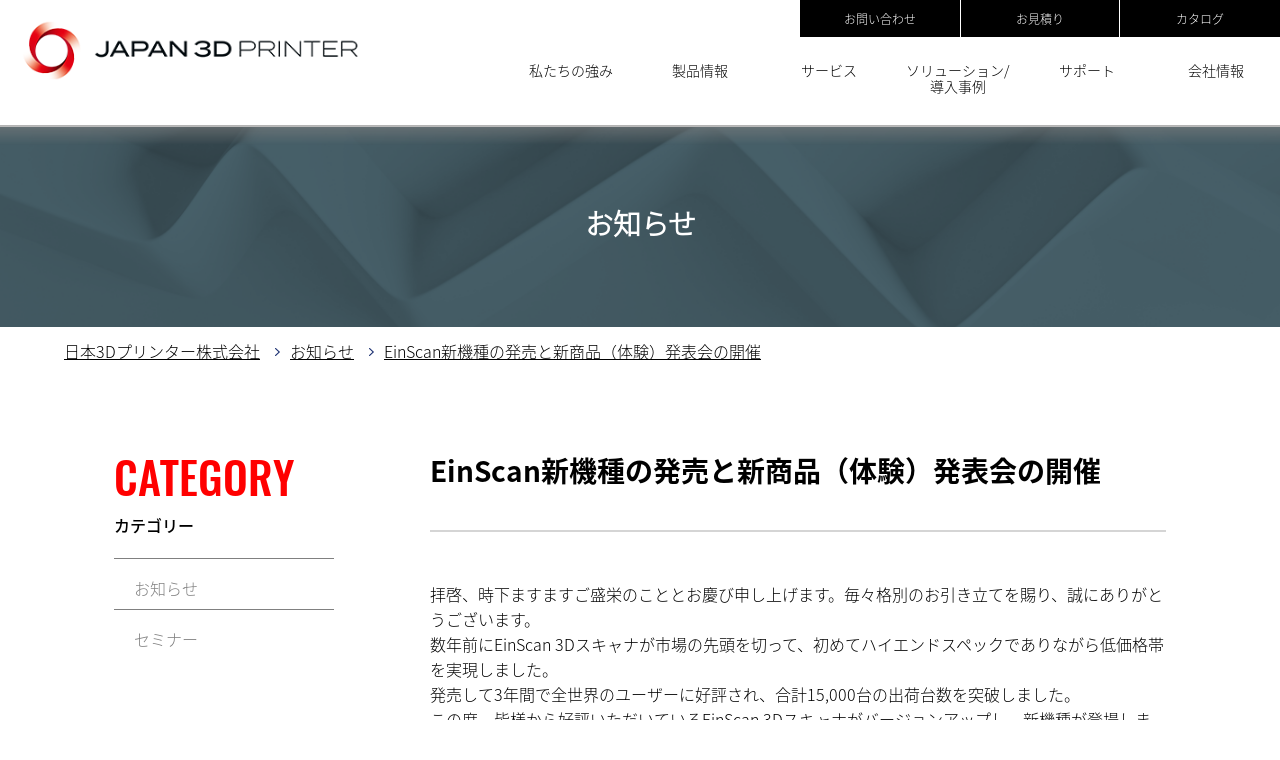

--- FILE ---
content_type: text/html; charset=UTF-8
request_url: https://3dprinter.co.jp/news/720/
body_size: 14397
content:
<!doctype html>
<html lang="ja" dir="ltr">
<head>
<meta http-equiv="X-UA-Compatible" content="IE=edge">
<meta name="format-detection" content="telephone=no" />
<meta charset="utf-8">


<meta name="keywords" content="日本3Dプリンター株式会社.3Dプリンター,Raise3D,Markforged,UP3D">

<!-- <meta name="viewport" content="width=1280"> -->
<meta name="viewport" content="width=device-width">
<link id="main_css" rel="stylesheet" type="text/css" href="https://3dprinter.co.jp/cms3d/wp-content/themes/3dprinter-wp_new/css/style_0630.css">

<meta property="og:url" content="http://3dprinter.co.jp/news/720/">
<meta property="og:title" content="EinScan新機種の発売と新商品（体験）発表会の開催">
<meta property="og:type" content="section">
<meta property="og:image" content="https://3dprinter.co.jp/cms3d/wp-content/uploads/2019/01/5.jpg">
<meta name="thumbnail" content="https://3dprinter.co.jp/cms3d/wp-content/themes/3dprinter-wp_new/images/common/foot_logo.jpg">
<script data-jetpack-boost="ignore" type="application/ld+json">
  {
    "@context": "https://schema.org",
    "@type": "Organization",
    "url": "https://3dprinter.co.jp/news/720/",
    "logo": "https://3dprinter.co.jp/cms3d/wp-content/themes/3dprinter-wp_new/images/common/foot_logo.jpg"
  }
</script>


		<!-- All in One SEO 4.9.2 - aioseo.com -->
		<title>EinScan新機種の発売と新商品（体験）発表会の開催 | 日本3Dプリンター株式会社</title>
	<meta name="robots" content="max-image-preview:large" />
	<link rel="canonical" href="https://3dprinter.co.jp/news/720/" />
	<meta name="generator" content="All in One SEO (AIOSEO) 4.9.2" />
		<meta property="og:locale" content="ja_JP" />
		<meta property="og:site_name" content="日本3Dプリンター株式会社 | 日本3Dプリンター株式会社" />
		<meta property="og:type" content="article" />
		<meta property="og:title" content="EinScan新機種の発売と新商品（体験）発表会の開催 | 日本3Dプリンター株式会社" />
		<meta property="og:url" content="https://3dprinter.co.jp/news/720/" />
		<meta property="article:published_time" content="2019-01-11T02:19:46+00:00" />
		<meta property="article:modified_time" content="2019-01-11T02:19:46+00:00" />
		<meta name="twitter:card" content="summary" />
		<meta name="twitter:title" content="EinScan新機種の発売と新商品（体験）発表会の開催 | 日本3Dプリンター株式会社" />
		<script data-jetpack-boost="ignore" type="application/ld+json" class="aioseo-schema">
			{"@context":"https:\/\/schema.org","@graph":[{"@type":"BreadcrumbList","@id":"https:\/\/3dprinter.co.jp\/news\/720\/#breadcrumblist","itemListElement":[{"@type":"ListItem","@id":"https:\/\/3dprinter.co.jp#listItem","position":1,"name":"\u30db\u30fc\u30e0","item":"https:\/\/3dprinter.co.jp","nextItem":{"@type":"ListItem","@id":"https:\/\/3dprinter.co.jp\/news\/#listItem","name":"\u304a\u77e5\u3089\u305b"}},{"@type":"ListItem","@id":"https:\/\/3dprinter.co.jp\/news\/#listItem","position":2,"name":"\u304a\u77e5\u3089\u305b","item":"https:\/\/3dprinter.co.jp\/news\/","nextItem":{"@type":"ListItem","@id":"https:\/\/3dprinter.co.jp\/news\/720\/#listItem","name":"EinScan\u65b0\u6a5f\u7a2e\u306e\u767a\u58f2\u3068\u65b0\u5546\u54c1\uff08\u4f53\u9a13\uff09\u767a\u8868\u4f1a\u306e\u958b\u50ac"},"previousItem":{"@type":"ListItem","@id":"https:\/\/3dprinter.co.jp#listItem","name":"\u30db\u30fc\u30e0"}},{"@type":"ListItem","@id":"https:\/\/3dprinter.co.jp\/news\/720\/#listItem","position":3,"name":"EinScan\u65b0\u6a5f\u7a2e\u306e\u767a\u58f2\u3068\u65b0\u5546\u54c1\uff08\u4f53\u9a13\uff09\u767a\u8868\u4f1a\u306e\u958b\u50ac","previousItem":{"@type":"ListItem","@id":"https:\/\/3dprinter.co.jp\/news\/#listItem","name":"\u304a\u77e5\u3089\u305b"}}]},{"@type":"Organization","@id":"https:\/\/3dprinter.co.jp\/#organization","name":"\u65e5\u672c3D\u30d7\u30ea\u30f3\u30bf\u30fc\u682a\u5f0f\u4f1a\u793e","description":"\u65e5\u672c3D\u30d7\u30ea\u30f3\u30bf\u30fc\u682a\u5f0f\u4f1a\u793e","url":"https:\/\/3dprinter.co.jp\/"},{"@type":"WebPage","@id":"https:\/\/3dprinter.co.jp\/news\/720\/#webpage","url":"https:\/\/3dprinter.co.jp\/news\/720\/","name":"EinScan\u65b0\u6a5f\u7a2e\u306e\u767a\u58f2\u3068\u65b0\u5546\u54c1\uff08\u4f53\u9a13\uff09\u767a\u8868\u4f1a\u306e\u958b\u50ac | \u65e5\u672c3D\u30d7\u30ea\u30f3\u30bf\u30fc\u682a\u5f0f\u4f1a\u793e","inLanguage":"ja","isPartOf":{"@id":"https:\/\/3dprinter.co.jp\/#website"},"breadcrumb":{"@id":"https:\/\/3dprinter.co.jp\/news\/720\/#breadcrumblist"},"datePublished":"2019-01-11T11:19:46+09:00","dateModified":"2019-01-11T11:19:46+09:00"},{"@type":"WebSite","@id":"https:\/\/3dprinter.co.jp\/#website","url":"https:\/\/3dprinter.co.jp\/","name":"\u65e5\u672c3D\u30d7\u30ea\u30f3\u30bf\u30fc\u682a\u5f0f\u4f1a\u793e","description":"\u65e5\u672c3D\u30d7\u30ea\u30f3\u30bf\u30fc\u682a\u5f0f\u4f1a\u793e","inLanguage":"ja","publisher":{"@id":"https:\/\/3dprinter.co.jp\/#organization"}}]}
		</script>
		<!-- All in One SEO -->


<!-- Google Tag Manager for WordPress by gtm4wp.com -->

<!-- End Google Tag Manager for WordPress by gtm4wp.com --><link rel='dns-prefetch' href='//www.googletagmanager.com' />
<link rel='dns-prefetch' href='//stats.wp.com' />
		<!-- This site uses the Google Analytics by MonsterInsights plugin v9.11.1 - Using Analytics tracking - https://www.monsterinsights.com/ -->
		<!-- Note: MonsterInsights is not currently configured on this site. The site owner needs to authenticate with Google Analytics in the MonsterInsights settings panel. -->
					<!-- No tracking code set -->
				<!-- / Google Analytics by MonsterInsights -->
		

<!-- No Concat CSS wp-emoji-styles => Maybe Not Static File  -->

<!-- No Concat CSS wp-block-library => External URL: https://3dprinter.co.jp/wp-includes/css/dist/block-library/style.min.css -->

<!-- No Concat CSS videopress-video-style => Maybe Not Static File  -->

<!-- No Concat CSS mediaelement => External URL: https://3dprinter.co.jp/wp-includes/js/mediaelement/mediaelementplayer-legacy.min.css -->

<!-- No Concat CSS wp-mediaelement => External URL: https://3dprinter.co.jp/wp-includes/js/mediaelement/wp-mediaelement.min.css -->

<!-- No Concat CSS jetpack-sharing-buttons-style => Maybe Not Static File  -->

<!-- No Concat CSS classic-theme-styles => Maybe Not Static File  -->

<!-- No Concat CSS global-styles => Maybe Not Static File  -->
<link data-handles='mw-wp-form,aioseo/css/src/vue/standalone/blocks/table-of-contents/global.scss,searchandfilter,wp-pagenavi' rel='stylesheet' id='all-css-0e14a5a619eaf39d6b316b2dd8090d86' href='https://3dprinter.co.jp/cms3d/_jb_static/??-eJyNjksOgkAQRG/jyqZFCISF8QJeohl6cOL8QrcSb+9owtLorlLJe1VogjQTrhlMispRMfv77KJgWKG0Ni0BjQiKPj1XJe3xK0Leg4uQIoNwgkzmhpMTxYtTRhJhlY9MafQMyW4GwdmnkXzFw8F2U9v/GBKmxVzBOq+8/HWtVJlmjvRwuAUoyBs7h1Pdd10z1Me23ZnxVL8AuJ1kdA==' type='text/css' media='all' />
<style id='wp-emoji-styles-inline-css'>

	img.wp-smiley, img.emoji {
		display: inline !important;
		border: none !important;
		box-shadow: none !important;
		height: 1em !important;
		width: 1em !important;
		margin: 0 0.07em !important;
		vertical-align: -0.1em !important;
		background: none !important;
		padding: 0 !important;
	}
</style>
<link rel='stylesheet' id='wp-block-library-css' href='https://3dprinter.co.jp/cms3d/wp-includes/css/dist/block-library/style.min.css?ver=6.5.7' media='all' />
<link rel='stylesheet' id='mediaelement-css' href='https://3dprinter.co.jp/cms3d/wp-includes/js/mediaelement/mediaelementplayer-legacy.min.css?ver=4.2.17' media='all' />
<link rel='stylesheet' id='wp-mediaelement-css' href='https://3dprinter.co.jp/cms3d/wp-includes/js/mediaelement/wp-mediaelement.min.css?ver=6.5.7' media='all' />
<style id='jetpack-sharing-buttons-style-inline-css'>
.jetpack-sharing-buttons__services-list{display:flex;flex-direction:row;flex-wrap:wrap;gap:0;list-style-type:none;margin:5px;padding:0}.jetpack-sharing-buttons__services-list.has-small-icon-size{font-size:12px}.jetpack-sharing-buttons__services-list.has-normal-icon-size{font-size:16px}.jetpack-sharing-buttons__services-list.has-large-icon-size{font-size:24px}.jetpack-sharing-buttons__services-list.has-huge-icon-size{font-size:36px}@media print{.jetpack-sharing-buttons__services-list{display:none!important}}.editor-styles-wrapper .wp-block-jetpack-sharing-buttons{gap:0;padding-inline-start:0}ul.jetpack-sharing-buttons__services-list.has-background{padding:1.25em 2.375em}
</style>
<style id='classic-theme-styles-inline-css'>
/*! This file is auto-generated */
.wp-block-button__link{color:#fff;background-color:#32373c;border-radius:9999px;box-shadow:none;text-decoration:none;padding:calc(.667em + 2px) calc(1.333em + 2px);font-size:1.125em}.wp-block-file__button{background:#32373c;color:#fff;text-decoration:none}
</style>
<style id='global-styles-inline-css'>
body{--wp--preset--color--black: #000000;--wp--preset--color--cyan-bluish-gray: #abb8c3;--wp--preset--color--white: #ffffff;--wp--preset--color--pale-pink: #f78da7;--wp--preset--color--vivid-red: #cf2e2e;--wp--preset--color--luminous-vivid-orange: #ff6900;--wp--preset--color--luminous-vivid-amber: #fcb900;--wp--preset--color--light-green-cyan: #7bdcb5;--wp--preset--color--vivid-green-cyan: #00d084;--wp--preset--color--pale-cyan-blue: #8ed1fc;--wp--preset--color--vivid-cyan-blue: #0693e3;--wp--preset--color--vivid-purple: #9b51e0;--wp--preset--gradient--vivid-cyan-blue-to-vivid-purple: linear-gradient(135deg,rgba(6,147,227,1) 0%,rgb(155,81,224) 100%);--wp--preset--gradient--light-green-cyan-to-vivid-green-cyan: linear-gradient(135deg,rgb(122,220,180) 0%,rgb(0,208,130) 100%);--wp--preset--gradient--luminous-vivid-amber-to-luminous-vivid-orange: linear-gradient(135deg,rgba(252,185,0,1) 0%,rgba(255,105,0,1) 100%);--wp--preset--gradient--luminous-vivid-orange-to-vivid-red: linear-gradient(135deg,rgba(255,105,0,1) 0%,rgb(207,46,46) 100%);--wp--preset--gradient--very-light-gray-to-cyan-bluish-gray: linear-gradient(135deg,rgb(238,238,238) 0%,rgb(169,184,195) 100%);--wp--preset--gradient--cool-to-warm-spectrum: linear-gradient(135deg,rgb(74,234,220) 0%,rgb(151,120,209) 20%,rgb(207,42,186) 40%,rgb(238,44,130) 60%,rgb(251,105,98) 80%,rgb(254,248,76) 100%);--wp--preset--gradient--blush-light-purple: linear-gradient(135deg,rgb(255,206,236) 0%,rgb(152,150,240) 100%);--wp--preset--gradient--blush-bordeaux: linear-gradient(135deg,rgb(254,205,165) 0%,rgb(254,45,45) 50%,rgb(107,0,62) 100%);--wp--preset--gradient--luminous-dusk: linear-gradient(135deg,rgb(255,203,112) 0%,rgb(199,81,192) 50%,rgb(65,88,208) 100%);--wp--preset--gradient--pale-ocean: linear-gradient(135deg,rgb(255,245,203) 0%,rgb(182,227,212) 50%,rgb(51,167,181) 100%);--wp--preset--gradient--electric-grass: linear-gradient(135deg,rgb(202,248,128) 0%,rgb(113,206,126) 100%);--wp--preset--gradient--midnight: linear-gradient(135deg,rgb(2,3,129) 0%,rgb(40,116,252) 100%);--wp--preset--font-size--small: 13px;--wp--preset--font-size--medium: 20px;--wp--preset--font-size--large: 36px;--wp--preset--font-size--x-large: 42px;--wp--preset--spacing--20: 0.44rem;--wp--preset--spacing--30: 0.67rem;--wp--preset--spacing--40: 1rem;--wp--preset--spacing--50: 1.5rem;--wp--preset--spacing--60: 2.25rem;--wp--preset--spacing--70: 3.38rem;--wp--preset--spacing--80: 5.06rem;--wp--preset--shadow--natural: 6px 6px 9px rgba(0, 0, 0, 0.2);--wp--preset--shadow--deep: 12px 12px 50px rgba(0, 0, 0, 0.4);--wp--preset--shadow--sharp: 6px 6px 0px rgba(0, 0, 0, 0.2);--wp--preset--shadow--outlined: 6px 6px 0px -3px rgba(255, 255, 255, 1), 6px 6px rgba(0, 0, 0, 1);--wp--preset--shadow--crisp: 6px 6px 0px rgba(0, 0, 0, 1);}:where(.is-layout-flex){gap: 0.5em;}:where(.is-layout-grid){gap: 0.5em;}body .is-layout-flex{display: flex;}body .is-layout-flex{flex-wrap: wrap;align-items: center;}body .is-layout-flex > *{margin: 0;}body .is-layout-grid{display: grid;}body .is-layout-grid > *{margin: 0;}:where(.wp-block-columns.is-layout-flex){gap: 2em;}:where(.wp-block-columns.is-layout-grid){gap: 2em;}:where(.wp-block-post-template.is-layout-flex){gap: 1.25em;}:where(.wp-block-post-template.is-layout-grid){gap: 1.25em;}.has-black-color{color: var(--wp--preset--color--black) !important;}.has-cyan-bluish-gray-color{color: var(--wp--preset--color--cyan-bluish-gray) !important;}.has-white-color{color: var(--wp--preset--color--white) !important;}.has-pale-pink-color{color: var(--wp--preset--color--pale-pink) !important;}.has-vivid-red-color{color: var(--wp--preset--color--vivid-red) !important;}.has-luminous-vivid-orange-color{color: var(--wp--preset--color--luminous-vivid-orange) !important;}.has-luminous-vivid-amber-color{color: var(--wp--preset--color--luminous-vivid-amber) !important;}.has-light-green-cyan-color{color: var(--wp--preset--color--light-green-cyan) !important;}.has-vivid-green-cyan-color{color: var(--wp--preset--color--vivid-green-cyan) !important;}.has-pale-cyan-blue-color{color: var(--wp--preset--color--pale-cyan-blue) !important;}.has-vivid-cyan-blue-color{color: var(--wp--preset--color--vivid-cyan-blue) !important;}.has-vivid-purple-color{color: var(--wp--preset--color--vivid-purple) !important;}.has-black-background-color{background-color: var(--wp--preset--color--black) !important;}.has-cyan-bluish-gray-background-color{background-color: var(--wp--preset--color--cyan-bluish-gray) !important;}.has-white-background-color{background-color: var(--wp--preset--color--white) !important;}.has-pale-pink-background-color{background-color: var(--wp--preset--color--pale-pink) !important;}.has-vivid-red-background-color{background-color: var(--wp--preset--color--vivid-red) !important;}.has-luminous-vivid-orange-background-color{background-color: var(--wp--preset--color--luminous-vivid-orange) !important;}.has-luminous-vivid-amber-background-color{background-color: var(--wp--preset--color--luminous-vivid-amber) !important;}.has-light-green-cyan-background-color{background-color: var(--wp--preset--color--light-green-cyan) !important;}.has-vivid-green-cyan-background-color{background-color: var(--wp--preset--color--vivid-green-cyan) !important;}.has-pale-cyan-blue-background-color{background-color: var(--wp--preset--color--pale-cyan-blue) !important;}.has-vivid-cyan-blue-background-color{background-color: var(--wp--preset--color--vivid-cyan-blue) !important;}.has-vivid-purple-background-color{background-color: var(--wp--preset--color--vivid-purple) !important;}.has-black-border-color{border-color: var(--wp--preset--color--black) !important;}.has-cyan-bluish-gray-border-color{border-color: var(--wp--preset--color--cyan-bluish-gray) !important;}.has-white-border-color{border-color: var(--wp--preset--color--white) !important;}.has-pale-pink-border-color{border-color: var(--wp--preset--color--pale-pink) !important;}.has-vivid-red-border-color{border-color: var(--wp--preset--color--vivid-red) !important;}.has-luminous-vivid-orange-border-color{border-color: var(--wp--preset--color--luminous-vivid-orange) !important;}.has-luminous-vivid-amber-border-color{border-color: var(--wp--preset--color--luminous-vivid-amber) !important;}.has-light-green-cyan-border-color{border-color: var(--wp--preset--color--light-green-cyan) !important;}.has-vivid-green-cyan-border-color{border-color: var(--wp--preset--color--vivid-green-cyan) !important;}.has-pale-cyan-blue-border-color{border-color: var(--wp--preset--color--pale-cyan-blue) !important;}.has-vivid-cyan-blue-border-color{border-color: var(--wp--preset--color--vivid-cyan-blue) !important;}.has-vivid-purple-border-color{border-color: var(--wp--preset--color--vivid-purple) !important;}.has-vivid-cyan-blue-to-vivid-purple-gradient-background{background: var(--wp--preset--gradient--vivid-cyan-blue-to-vivid-purple) !important;}.has-light-green-cyan-to-vivid-green-cyan-gradient-background{background: var(--wp--preset--gradient--light-green-cyan-to-vivid-green-cyan) !important;}.has-luminous-vivid-amber-to-luminous-vivid-orange-gradient-background{background: var(--wp--preset--gradient--luminous-vivid-amber-to-luminous-vivid-orange) !important;}.has-luminous-vivid-orange-to-vivid-red-gradient-background{background: var(--wp--preset--gradient--luminous-vivid-orange-to-vivid-red) !important;}.has-very-light-gray-to-cyan-bluish-gray-gradient-background{background: var(--wp--preset--gradient--very-light-gray-to-cyan-bluish-gray) !important;}.has-cool-to-warm-spectrum-gradient-background{background: var(--wp--preset--gradient--cool-to-warm-spectrum) !important;}.has-blush-light-purple-gradient-background{background: var(--wp--preset--gradient--blush-light-purple) !important;}.has-blush-bordeaux-gradient-background{background: var(--wp--preset--gradient--blush-bordeaux) !important;}.has-luminous-dusk-gradient-background{background: var(--wp--preset--gradient--luminous-dusk) !important;}.has-pale-ocean-gradient-background{background: var(--wp--preset--gradient--pale-ocean) !important;}.has-electric-grass-gradient-background{background: var(--wp--preset--gradient--electric-grass) !important;}.has-midnight-gradient-background{background: var(--wp--preset--gradient--midnight) !important;}.has-small-font-size{font-size: var(--wp--preset--font-size--small) !important;}.has-medium-font-size{font-size: var(--wp--preset--font-size--medium) !important;}.has-large-font-size{font-size: var(--wp--preset--font-size--large) !important;}.has-x-large-font-size{font-size: var(--wp--preset--font-size--x-large) !important;}
.wp-block-navigation a:where(:not(.wp-element-button)){color: inherit;}
:where(.wp-block-post-template.is-layout-flex){gap: 1.25em;}:where(.wp-block-post-template.is-layout-grid){gap: 1.25em;}
:where(.wp-block-columns.is-layout-flex){gap: 2em;}:where(.wp-block-columns.is-layout-grid){gap: 2em;}
.wp-block-pullquote{font-size: 1.5em;line-height: 1.6;}
</style>

<!-- No Concat JS jquery-core => External URL: https://3dprinter.co.jp/wp-includes/js/jquery/jquery.min.js -->

<!-- No Concat JS jquery-migrate => External URL: https://3dprinter.co.jp/wp-includes/js/jquery/jquery-migrate.min.js -->

<!-- No Concat JS google_gtagjs => Maybe Not Static File https://www.googletagmanager.com/gtag/js?id=GT-578VVX4 -->



<!-- Site Kit によって追加された Google タグ（gtag.js）スニペット -->

<!-- Google アナリティクス スニペット (Site Kit が追加) -->



<!-- Site Kit によって追加された終了 Google タグ（gtag.js）スニペット -->
<link rel="https://api.w.org/" href="https://3dprinter.co.jp/wp-json/" /><link rel="EditURI" type="application/rsd+xml" title="RSD" href="https://3dprinter.co.jp/cms3d/xmlrpc.php?rsd" />
<meta name="generator" content="WordPress 6.5.7" />
<link rel='shortlink' href='https://3dprinter.co.jp/?p=720' />
<link rel="alternate" type="application/json+oembed" href="https://3dprinter.co.jp/wp-json/oembed/1.0/embed?url=https%3A%2F%2F3dprinter.co.jp%2Fnews%2F720%2F" />
<link rel="alternate" type="text/xml+oembed" href="https://3dprinter.co.jp/wp-json/oembed/1.0/embed?url=https%3A%2F%2F3dprinter.co.jp%2Fnews%2F720%2F&#038;format=xml" />
<meta name="generator" content="Site Kit by Google 1.154.0" />	<style>img#wpstats{display:none}</style>
		
<!-- Google Tag Manager for WordPress by gtm4wp.com -->
<!-- GTM Container placement set to off -->


<!-- End Google Tag Manager for WordPress by gtm4wp.com -->
<!-- Google タグ マネージャー スニペット (Site Kit が追加) -->


<!-- (ここまで) Google タグ マネージャー スニペット (Site Kit が追加) -->
<link rel="icon" href="https://3dprinter.co.jp/cms3d/wp-content/uploads/2022/06/cropped-40944fb689d2390881c327751fef698f-32x32.png" sizes="32x32" />
<link rel="icon" href="https://3dprinter.co.jp/cms3d/wp-content/uploads/2022/06/cropped-40944fb689d2390881c327751fef698f-192x192.png" sizes="192x192" />
<link rel="apple-touch-icon" href="https://3dprinter.co.jp/cms3d/wp-content/uploads/2022/06/cropped-40944fb689d2390881c327751fef698f-180x180.png" />
<meta name="msapplication-TileImage" content="https://3dprinter.co.jp/cms3d/wp-content/uploads/2022/06/cropped-40944fb689d2390881c327751fef698f-270x270.png" />
<!--JS-->






<!-- Google Tag Manager -->

<!-- End Google Tag Manager -->
</head>
<body id="sub" class="news-template-default single single-news postid-720 tax_">

<!-- Google Tag Manager (noscript) -->
<noscript><iframe src="https://www.googletagmanager.com/ns.html?id=GTM-P29D2T9B"
height="0" width="0" style="display:none;visibility:hidden"></iframe></noscript>
<!-- End Google Tag Manager (noscript) -->

<!-- Twitter universal website tag code -->

<!-- End Twitter universal website tag code -->
<!-- Twitter universal website tag code -->

<!-- End Twitter universal website tag code -->

<!-- LinkedIn webiste tag code -->

<noscript>
<img height="1" width="1" style="display:none;" alt="" src="https://px.ads.linkedin.com/collect/?pid=4051812&fmt=gif" />
</noscript>
<!-- End LinkedIn webiste tag code -->

<!-- LinkedIn webiste tag code 0727 for estimate -->
<!-- End LinkedIn webiste tag code -->
<!-- LinkedIn webiste tag code 0727 for contact -->
<!-- End LinkedIn webiste tag code -->


<!--CSS-->
<link rel="stylesheet" type="text/css" href="https://3dprinter.co.jp/cms3d/wp-content/themes/3dprinter-wp_new/css/swiper-bundle.min.css"/>

<div id="loading" style="width: 100%;height: 200vh;background-color: none;">
</div>
<header>
	<div id="navi_sp">
		<div class="logo">
			<a href="https://3dprinter.co.jp/">
				<img src="https://3dprinter.co.jp/cms3d/wp-content/themes/3dprinter-wp_new/images/common/foot_logo.png" alt="日本3Dプリンター株式会社">
			</a>
		</div>
		<div class="toggle">
			<img src="https://3dprinter.co.jp/cms3d/wp-content/themes/3dprinter-wp_new/images/common/toggle.png" id="toggle_btn" alt="toggle">
		</div>
	</div>
	<div id="navi_pc">
		<div class="logo">
			<a href="https://3dprinter.co.jp/">
				<img src="https://3dprinter.co.jp/cms3d/wp-content/themes/3dprinter-wp_new/images/common/logo.png" alt="日本3Dプリンター株式会社">
			</a>
		</div>
		<div class="navi">
			<nav class="minimenu">
				<ul>
					<li><a href="https://3dprinter.co.jp/contact">お問い合わせ</a></li>
					<li style="border-left: 1px solid #fff;border-right: 1px solid #fff;">
<!-- 						<a href="https://3dprinter.co.jp/estimate">お見積り</a></li> -->
						<a href="https://3dprinter.svy.ooo/ng/answers/157411ad00b8123bd0686a715c03ba/" target="_blank">お見積り</a></li>				
					<li><a href="https://3dprinter.co.jp/download">カタログ</a></li>
				</ul>
			</nav>
			<nav class="menu">
				<ul>
					<li><a href="https://3dprinter.co.jp/strong">私たちの強み</a></li>
					<li><a href="https://3dprinter.co.jp/product">製品情報</a></li>
					<li><a href="https://3dprinter.co.jp/service">サービス</a></li>
					<li><a href="https://3dprinter.co.jp/case">ソリューション/<br>導入事例</a></li>
					<li><a href="https://3dprinter.co.jp/support">サポート</a></li>
					<li><a href="https://3dprinter.co.jp/company">会社情報</a></ul>
			</nav>
		</div>
	</div>
	<div id="shadow"></div>
</header>

<!-- product header Start -->
<!-- 	
		
	
<!-- product header End -->

<!-- sp menu Start -->
<div id="menu_sp" class="mobile">
	<div class="close">
		<img src="https://3dprinter.co.jp/cms3d/wp-content/themes/3dprinter-wp_new/images/common/close.png" id="toggle_close_btn" alt="close">
	</div>
	<ul class="menu_under text-16m">
		<li><a href="https://3dprinter.co.jp/strong">私たちの強み</a></li>
		<li><a href="https://3dprinter.co.jp/product">製品情報</a>
		<li><a href="https://3dprinter.co.jp/service">サービス</a>
		<li><a href="https://3dprinter.co.jp/case">ソリューション/導入事例</a></li>
		<li><a href="https://3dprinter.co.jp/support">サポート</a></li>
		<li><a href="https://3dprinter.co.jp/company">会社情報</a></li>
	</ul>
	<ul class="menu_round text-12l">
		<li><a href="https://3dprinter.co.jp/contact">お問い合わせ</a></li>
		<li><a href="https://3dprinter.svy.ooo/ng/answers/157411ad00b8123bd0686a715c03ba/" target="_blank">お見積り</a></li>
		<li><a href="https://3dprinter.co.jp/download">カタログ</a></li>
	</ul>
</div>
<!-- sp menu End -->
<main>

	<!-- banner Start -->
	<div class="page-banner" style="background-image: url(https://3dprinter.co.jp/cms3d/wp-content/themes/3dprinter-wp_new/images/page/news/bg_main.png);"><h3>お知らせ</h3></div>
	<!-- banner End -->
	


<article id="breadcrumbs">
  <ul class="list clearfix" itemscope itemtype="https://schema.org/BreadcrumbList">
    <li class="home"><span itemscope itemprop="itemListElement" itemtype="https://schema.org/ListItem"> 
  <a itemprop="item" href="https://3dprinter.co.jp" class="home"> 
    <span itemprop="name">日本3Dプリンター株式会社</span> 
  </a> 
  <meta itemprop="position" content="1">  
</span> </li>
<li class="archive post-news-archive"><span itemscope itemprop="itemListElement" itemtype="https://schema.org/ListItem"> 
  <a itemprop="item" href="https://3dprinter.co.jp/news/" class="archive post-news-archive"> 
    <span itemprop="name">お知らせ</span> 
  </a> 
  <meta itemprop="position" content="2">  
</span> </li>
<li class="post post-news current-item"><span itemscope itemprop="itemListElement" itemtype="https://schema.org/ListItem"> 
  <a itemprop="item" href="https://3dprinter.co.jp/news/720/" class="post post-news current-item"> 
    <span itemprop="name">EinScan新機種の発売と新商品（体験）発表会の開催</span> 
  </a> 
  <meta itemprop="position" content="3">  
</span> </li>
  </ul>
</article>
	<!-- column content Start -->
	<article class="inner column-artical">
		<!-- column-sidebar Start -->
		<section class="news-sidebar">
			<div class="red-title">
	<h2 class="entitle-44m red">CATEGORY</h2>
	<h5 class="text-16m">カテゴリー</h5>
</div>
<ul>
	<li><a href="https://3dprinter.co.jp/news/news_cat/topics/">お知らせ</a></li><li><a href="https://3dprinter.co.jp/news/news_cat/seminer/">セミナー</a></li></ul>
		</section>
		<!-- column-sidebar End -->

		<!-- main content Start -->
		<section class="blog-content">
							<div class="blog-title">
					<p class="title-28b">EinScan新機種の発売と新商品（体験）発表会の開催					<p class="time" hidden>2019.01.11　更新日：2019.01.11</p>
				</div>

				<div class="blog-body">
					<p>拝啓、時下ますますご盛栄のこととお慶び申し上げます。毎々格別のお引き立てを賜り、誠にありがとうございます。<br />
数年前にEinScan 3Dスキャナが市場の先頭を切って、初めてハイエンドスペックでありながら低価格帯を実現しました。<br />
発売して3年間で全世界のユーザーに好評され、合計15,000台の出荷台数を突破しました。<br />
この度、皆様から好評いただいているEinScan 3Dスキャナがバージョンアップし、新機種が登場します。<br />
<img fetchpriority="high" decoding="async" src="https://3dprinter.co.jp/cms3d/wp-content/uploads/2019/01/5.jpg" alt="" width="1822" height="817" class="alignnone size-full wp-image-721" /><br />
<span style="font-size: 14pt;">【新機種】</span><br />
<strong><span style="font-size: 12pt;">・EinScan Pro 2X</span></strong><br />
<strong><span style="font-size: 12pt;"> ・EinScan Pro 2X Plus</span></strong><br />
&nbsp;<br />
<strong><span style="font-size: 14pt;">特徴：</span></strong><br />
<strong><span style="font-size: 12pt;">・従来機種の2倍のスキャン精度</span></strong><br />
<strong><span style="font-size: 12pt;"> ・従来機種の3倍以上のスキャンスピード</span></strong><br />
<strong><span style="font-size: 12pt;"> （LED方式3Dスキャナー業界で最速）</span></strong><br />
<strong><span style="font-size: 12pt;"> ・CAD変換ソフト無償バンドル</span></strong><br />
<strong><span style="font-size: 12pt;"> ・新しい制御ソフトウェア</span></strong><br />
など<br />
これに合わせまして、弊社では新シリーズ発表会を開催することとなりました。<br />
当日は、「EinScan」の特徴のご紹介や、実機を使ったデモを行います。<br />
会場内ではカタログのお渡し・お見積もり・ご購入等行うことも可能です。<br />
ぜひともご参加の程よろしくお願い申し上げます。<br />
説明会にご参加いただける方はお手数ですが、以下のリンク先で必要事項の記入をお願いいたします。<br />
<strong>日程：2019年1月18日(金) 16:00-17:30(受付は１５：４５〜)</strong><br />
<strong> 場所：東京都江東区有明3-7-26 有明フロンティアビルB棟2F</strong><br />
<strong> 内容：新商品「EinScan」の製品紹介・実機体験</strong><br />
&nbsp;<br />
<span style="font-size: 18pt;">お申し込みフォーム</span><br />
</p>
				</div>

				<div>
																				</div>
						<br><br><br>
		</section>

		<!-- main content End -->
	</article>
	<!-- column content End -->
	<!-- column content Start -->
<!--	 <article class="blog-navi-artical">
		<ul class="blog-navi">
							<li>
					<div class="blog-navi-button">
						<section style="width: 10%;text-align: center;"><img src="https://3dprinter.co.jp/cms3d/wp-content/themes/3dprinter-wp_new/images/common/icon_arrow_left_black.png"></section>
						<section style="width: 85%;text-align: center;"></section>


					</div>
				</li>
			
							<li>
					<div class="blog-navi-button">
						<section style="width: 85%;text-align: center;"></section>
						<section style="width: 10%;text-align: center;"><img src="https://3dprinter.co.jp/cms3d/wp-content/themes/3dprinter-wp_new/images/common/icon_arrow_right_black.png"></section>
					</div>
				</li>
					</ul>
	</article> -->
	<!-- column content End -->

</main>
<footer>
		<!-- contact Start -->
	<article class="footer-contact white">
		<div class="inner">
			<div class="red-title">
				<h2 class="entitle-44m white">CONTACT</h2>
				<h5 class="text-16m">お問い合わせはこちらから</h5>
			</div>
		</div>
		<div class="inner">
			<ul class="contact-detail">
				<li>
					<a href="https://3dprinter.co.jp/contact"><img id="form"></a>
				</li>
				<li>
					<a href="https://3dprinter.svy.ooo/ng/answers/157411ad00b8123bd0686a715c03ba/?_gl=1*12fj0e*_gcl_au*MTU4NTA0ODcyMS4xNzM4MDI2NDAw"><img id="estimate"></a>
				</li>
				<li>
					<a href="https://3dprinter.co.jp/contact"><img id="tell"></a>
				</li>
			</ul>
		</div>
	</article>
	<!-- contact End -->
	

	<!-- top button Start -->
	<div class="top_btn">
		<img src="https://3dprinter.co.jp/cms3d/wp-content/themes/3dprinter-wp_new/images/common/pagetop.png" alt="ページトップ" width="50px">
	</div>
	<!-- top button End -->


	<!-- footer Start -->
	<article class="footer_sp">
		<section class="inner">
			<ul class="footer_menu_sp text-16m">
				<li><a href="https://3dprinter.co.jp/strong/">私たちの強み</a></li>
				<li><a href="https://3dprinter.co.jp/case/">ソリューション/導入事例</a></li>
				<li><a href="https://3dprinter.co.jp/company/">会社情報</a></li>
				<li><a href="https://3dprinter.co.jp/column/">コラム</a></li>
				<li><a href="https://3dprinter.co.jp/support/">サポート</a></li>
				<li><a href="https://3dprinter.co.jp/download/">カタログ</a></li>
<!-- 				<li><a href="https://3dprinter.co.jp/sitemap/">サイトマップ</a></li>
				<li><a href="https://3dprinter.co.jp/policy/">プライバシーポリシー</a></li> -->
			</ul>
		</section>
		<section class="inner">
			<table class="footer_tbl">
				<tr>
					<td><p class="footer-subtitle text-16m">ソリューション</p></td>
				</tr>
				<tr>
					<td class="bottom-line"><p class="text-14l">3Dプリンティングソリューション</p></td>
				</tr>
				<tr>
					<td>
						<ul class="footer_link_sp text-14l">
							<li><a href="https://3dprinter.co.jp/product/raise3d/">Raise3D</a></li>
							<li><a href="https://3dprinter.co.jp/product/markforged/">Markforged</a></li>
							<li><a href="https://3dprinter.co.jp/product/arburg/">ARBURG</a></li>								
							<li><a href="https://3dprinter.co.jp/product/bambulab/">Bambu Lab</a></li>							
							<li><a href="https://3dprinter.co.jp/product/farsoon/">Farsoon</a></li>
							<li><a href="https://3dprinter.co.jp/product/formlabs/">formlabs</a></li>							
<!-- 							<li><a href="https://3dprinter.co.jp/products/luxcreo/" target="_blank">LuxCreo</a></li> -->
							<li><a href="https://3dprinter.co.jp/product/basf/">Forward AM</a></li>
							<li><a href="https://3dprinter.co.jp/product/up3d/">UP 3D</a></li>
							<li><a href="https://3dprinter.co.jp/product/uam3d/">UAM3D</a></li>
						</ul>
					</td>
				</tr>
				<tr>
					<td class="bottom-line"><p class="text-14l">3Dスキャニングソリューション</p></td>
				</tr>
				<tr>
					<td>
						<ul class="footer_link_sp text-14l">
							<li><a href="https://3dprinter.co.jp/product/einscan/">EinScan</a></li>
<!-- 							<li><a href="https://3dprinter.co.jp/product/transcan-c/">Transcan C</a></li> -->
							<li><a href="https://3dprinter.co.jp/product/metrology/">メトロジー</a></li>
<!-- 							<li><a href="https://3dprinter.co.jp/product/shining-3d/">Dental</a></li> -->
<!-- 							<li><a href="https://3dprinter.co.jp/product/inspec/">Autoscan Inspec</a></li> -->
							<li><a href="https://shining3d-inds.jp/product/exmodel/" target="_blank">EXModel Pro</a></li>
							<li><a href="https://shining3d-inds.jp/product/polyworks-inspector/" target="_blank">PolyWorks|Inspector™（InnovMetric Software Inc.）</a></li>
							<li><a href="https://shining3d-inds.jp/product/polyworks-modeler/" target="_blank">PolyWorks|Modeler™（InnovMetric Software Inc.）</a></li>
							<li><a href="https://shining3d-inds.jp/product/geomagic-design-x/" target="_blank">Geomagic Design X</a></li>
							<li><a href="https://shining3d-inds.jp/product/geomagic-control-x/" target="_blank">Geomagic Control X</a></li>
							<li><a href="https://3dprinter.co.jp/product/reverse/">3Dリバースエンジニアリング</a></li>
							<li><a href="https://3dprinter.co.jp/product/measurement/">3D測定サービス</a></li>
						</ul>
					</td>
				</tr>
				<tr>
					<td class="bottom-line"><p class="text-14l">製造コンサルティング</p></td>
				</tr>
				<tr>
					<td>
						<ul class="footer_link_sp text-14l">
							<li><a href="https://3dprinter.co.jp/product/consulting/">製造コンサルティング</a></li>
						</ul>
					</td>
				</tr>
				<tr>
					<td><p class="social-subtitle text-16m">ソーシャルメディア</p></td>
				</tr>
				<tr>
					<td>
						<ul class="social">
							<li><a href="https://www.facebook.com/3Dprinter.co.jp/" target="_blank"><img src="https://3dprinter.co.jp/cms3d/wp-content/themes/3dprinter-wp_new/images/common/facebook_icon.svg" alt="twitter"></a></li>
							<li><a href="https://twitter.com/nihon3dprinter?lang=ja" target="_blank"><img src="https://3dprinter.co.jp/cms3d/wp-content/themes/3dprinter-wp_new/images/common/twitter_icon.svg" alt="facebook"></a></li>
							<li><a href="https://www.youtube.com/@user-nj2ct7nu4o/" target="_blank"><img src="https://3dprinter.co.jp/cms3d/wp-content/themes/3dprinter-wp_new/images/common/youtube_icon.svg" alt="twitter"></a></li>
							<li><a href="https://jp.linkedin.com/company/3dprinterjp/" target="_blank"><img src="https://3dprinter.co.jp/cms3d/wp-content/themes/3dprinter-wp_new/images/common/linkedin_icon.svg" alt="facebook"></a></li>
						</ul>
					</td>
				</tr>
				<tr>
					<td><p class="contact-subtitle subtitle-20r">お問い合わせ</p></td>
				</tr>
				<tr>
					<td>
						<ul class="footer_btn text-12l">
							<li><a href="https://3dprinter.co.jp/contact/">お問い合わせフォーム</a></li>
<!-- 							<li><a href="https://3dprinter.co.jp/estimate/">お見積もり</a></li> -->
							<li><a href="https://3dprinter.svy.ooo/ng/answers/157411ad00b8123bd0686a715c03ba/" target="_blank">お見積り</a></li>			
						</ul>
					</td>
				</tr>
				<tr>
					<td style="text-align: center;">
						<img class="footer_logo" src="https://3dprinter.co.jp/cms3d/wp-content/themes/3dprinter-wp_new/images/common/footer_logo.png" alt="会社情報">
						<div class="footer_access">
							<h4 class="text-16m">日本3Dプリンター株式会社</h4>
							<p class="text-14l">
								〒104-0053<br>
								東京都中央区晴海4丁目7-4<br>
								CROSS DOCK HARUMI 1F<br>
							</p>
							<p class="text-14l">
								<a href="tel:0335208928">Tel : 03 3520 8928</a><br>
								Fax : 03 6800 7771（共通）
							</p>
						</div>
						<p class="copyright text-14l">Copyright &copy; 日本3Dプリンター株式会社</p>
											<small>東京都公安委員会 古物商許可 第301072518676号 日本3Dプリンター株式会社</small>

					</td>
				</tr>
			</table>
		</section>
	</article>

	<article class="footer">
		<section class="inner">
			<div style="width:260px;">
				<img class="footer_logo" src="https://3dprinter.co.jp/cms3d/wp-content/themes/3dprinter-wp_new/images/common/footer_logo.png" alt="会社情報">
				<div class="footer_access text-14l">
					<h3 class="footer-subtitle text-16m">日本3Dプリンター株式会社</h3>
					<p>
						〒104-0053<br>
						東京都中央区晴海4丁目7-4<br>
						CROSS DOCK HARUMI 1F
					</p>
					<p>
						<a href="tel:0335208928" style="--decoration: underline;">Tel : 03 3520 8928</a>
						<br>Fax : 03 6800 7771
					</p>
<!-- 					<p class="copyright">
						Copyright &copy; 日本3Dプリンター株式会社</p> -->
											<small>東京都公安委員会 古物商許可 第301072518676号 日本3Dプリンター株式会社</small>
					
				</div>
			</div>

			<div style="width:430px;">
				<h3 class="footer-subtitle text-16m">お問い合わせ</h3>
				<ul class="footer_btn text-12r">
					<li><a href="https://3dprinter.co.jp/contact"/>お問い合わせフォーム</a></li>
<!-- 					<li><a href="https://3dprinter.co.jp/estimate/">お見積り</a></li> -->
					<li><a href="https://3dprinter.svy.ooo/ng/answers/157411ad00b8123bd0686a715c03ba/" target="_blank">お見積り</a></li>
				</ul>
				<h3 class="footer-subtitle text-16m">ソリューション</h3>
				<table class="footer_tbl solution text-14l">
					<tr>
						<td class="bottom-line" style="width:180px"><p class="text-16m">3Dプリンティング<br>ソリューション</p></td>
						<td rowspan="4" style="width:70px">&nbsp</td>
						<td class="bottom-line" style="width:180px"><p class="text-16m">3Dスキャニング<br>ソリューション</p></td>
					</tr>
					<tr >
						<td rowspan="1">
							<ul>
								<li><a href="https://3dprinter.co.jp/product/raise3d/">Raise3D</a></li>
								<li><a href="https://3dprinter.co.jp/product/markforged/">Markforged</a></li>
							<li><a href="https://3dprinter.co.jp/product/arburg/">ARBURG</a></li>																
							<li><a href="https://3dprinter.co.jp/product/bambulab/">Bambu Lab</a></li>															
								<li><a href="https://3dprinter.co.jp/product/farsoon/">Farsoon</a></li>
								<li><a href="https://3dprinter.co.jp/product/formlabs/">formlabs</a></li>								
<!-- 								<li><a href="https://3dprinter.co.jp/products/luxcreo/" target="_blank">LuxCreo</a></li> -->
								<li><a href="https://3dprinter.co.jp/product/basf/">Forward AM</a></li>
								<li><a href="https://3dprinter.co.jp/product/up3d/">UP 3D</a></li>
								<li><a href="https://3dprinter.co.jp/product/uam3d/">UAM3D</a></li>
							</ul>
						</td>
						<td rowspan="3">
							<ul>

								<li><a href="https://3dprinter.co.jp/product/einscan/">EinScan</a></li>
<!-- 								<li><a href="https://3dprinter.co.jp/product/transcan-c/">Transcan C</a></li> -->
								<li><a href="https://3dprinter.co.jp/product/metrology/">メトロジー</a></li>
<!-- 								<li><a href="https://3dprinter.co.jp/product/shining-3d/">Dental</a></li> -->
<!-- 								<li><a href="https://3dprinter.co.jp/product/inspec/">Autoscan Inspec</a></li> -->
							<li><a href="https://shining3d-inds.jp/product/exmodel/" target="_blank">EXModel Pro</a></li>
							<li><a href="https://shining3d-inds.jp/product/polyworks-inspector/" target="_blank">PolyWorks|Inspector™（InnovMetric Software Inc.）</a></li>
							<li><a href="https://shining3d-inds.jp/product/polyworks-modeler/" target="_blank">PolyWorks|Modeler™（InnovMetric Software Inc.）</a></li>
							<li><a href="https://shining3d-inds.jp/product/geomagic-design-x/" target="_blank">Geomagic Design X</a></li>
							<li><a href="https://shining3d-inds.jp/product/geomagic-control-x/" target="_blank">Geomagic Control X</a></li>
								<li><a href="https://3dprinter.co.jp/product/reverse/">3Dリバース<br>エンジニアリング</a></li>
								<li><a href="https://3dprinter.co.jp/product/measurement/">3D測定サービス</a></li>
							</ul>
						</td>
					</tr>
					<tr>
						<td class="bottom-line"><p class="text-16m">製造コンサルティング</p></td>
					</tr>
					<tr>
						<td>
							<ul>
								<li><a href="https://3dprinter.co.jp/product/consulting/">製造コンサルティング</a></li>
							</ul>
						</td>
						<td>
						</td>
					</tr>
				</table>
			</div>

			<div style="width:200px">
			 <table class="footer_tbl">
				 <table class="footer_tbl text-14l">
					<tr>
						<td><h3 class="footer-subtitle text-16m">日本3Dプリンター株式会社</h3></td>
					</tr>
					<tr>
						<td>
							<ul>
								<li><a href="https://3dprinter.co.jp/strong/">私たちの強み</a></li>
								<li><a href="https://3dprinter.co.jp/case/">ソリューション/導入事例</a></li>
								<li><a href="https://3dprinter.co.jp/company/">会社情報</a></li>
								<li><a href="https://3dprinter.co.jp/sitemap/">サイトマップ</a></li>
								<li><a href="https://3dprinter.co.jp/policy/">プライバシーポリシー</a></li>
							</ul>
							<br>
						</td>
					</tr>
					<tr>
						<td><h3 class="footer-subtitle text-16m">製品サポート</h3></td>
					</tr>
					<tr>
						<td>
							<ul>
								<li><a href="https://3dprinter.co.jp/column/">コラム</a></li>
								<li><a href="https://3dprinter.co.jp/support/">サポート</a></li>
								<li><a href="https://3dprinter.co.jp/download/">カタログ</a></li>
							</ul>
							<br>
						</td>
					</tr>
					<tr>
						<td><h3 class="footer-subtitle text-16m">ソーシャルメディア</h3></td>
					</tr>
					<tr>
						<td>
							<ul class="social">
								<li><a href="https://www.facebook.com/3Dprinter.co.jp/" target="_blank"><img src="https://3dprinter.co.jp/cms3d/wp-content/themes/3dprinter-wp_new/images/common/facebook_icon.svg" alt="twitter"></a></li>
								<li><a href="https://twitter.com/nihon3dprinter?lang=ja" target="_blank"><img src="https://3dprinter.co.jp/cms3d/wp-content/themes/3dprinter-wp_new/images/common/twitter_icon.svg" alt="facebook"></a></li>
								<li><a href="https://www.youtube.com/@user-nj2ct7nu4o/" target="_blank"><img src="https://3dprinter.co.jp/cms3d/wp-content/themes/3dprinter-wp_new/images/common/youtube_icon.svg" alt="twitter"></a></li>
								<li><a href="https://jp.linkedin.com/company/3dprinterjp/" target="_blank"><img src="https://3dprinter.co.jp/cms3d/wp-content/themes/3dprinter-wp_new/images/common/linkedin_icon.svg" alt="facebook"></a></li>
							</ul>
						</td>
											</tr>

						<td>
					 					<small>
						&copy; 日本3Dプリンター株式会社					</small>
					 </td>
				</table>
			</div>
		</section>
	</article>
	<!-- footer End -->
</footer>
		<!-- Google タグ マネージャー (noscript) スニペット (Site Kit が追加) -->
		<noscript>
			<iframe src="https://www.googletagmanager.com/ns.html?id=GTM-P29D2T9B" height="0" width="0" style="display:none;visibility:hidden"></iframe>
		</noscript>
		<!-- (ここまで) Google タグ マネージャー (noscript) スニペット (Site Kit が追加) -->
		
<!-- No Concat CSS core-block-supports-duotone => Maybe Not Static File  -->

<!-- No Concat JS jquery-ui-core => External URL: https://3dprinter.co.jp/wp-includes/js/jquery/ui/core.min.js -->

<!-- No Concat JS popup-maker-site => External URL: https://3dprinter.co.jp/3dprinter.co.jp/cms3d/wp-content/uploads/pum/pum-site-scripts.js?defer&#038;generated=1761546052 -->

<!-- No Concat JS jetpack-stats => External URL: https://stats.wp.com/e-202603.js -->









<script data-cfasync="false" data-pagespeed-no-defer>
	var gtm4wp_datalayer_name = "dataLayer";
	var dataLayer = dataLayer || [];
</script><script type="text/javascript">
/* <![CDATA[ */
window._wpemojiSettings = {"baseUrl":"https:\/\/s.w.org\/images\/core\/emoji\/15.0.3\/72x72\/","ext":".png","svgUrl":"https:\/\/s.w.org\/images\/core\/emoji\/15.0.3\/svg\/","svgExt":".svg","source":{"concatemoji":"https:\/\/3dprinter.co.jp\/cms3d\/wp-includes\/js\/wp-emoji-release.min.js?ver=6.5.7"}};
/*! This file is auto-generated */
!function(i,n){var o,s,e;function c(e){try{var t={supportTests:e,timestamp:(new Date).valueOf()};sessionStorage.setItem(o,JSON.stringify(t))}catch(e){}}function p(e,t,n){e.clearRect(0,0,e.canvas.width,e.canvas.height),e.fillText(t,0,0);var t=new Uint32Array(e.getImageData(0,0,e.canvas.width,e.canvas.height).data),r=(e.clearRect(0,0,e.canvas.width,e.canvas.height),e.fillText(n,0,0),new Uint32Array(e.getImageData(0,0,e.canvas.width,e.canvas.height).data));return t.every(function(e,t){return e===r[t]})}function u(e,t,n){switch(t){case"flag":return n(e,"\ud83c\udff3\ufe0f\u200d\u26a7\ufe0f","\ud83c\udff3\ufe0f\u200b\u26a7\ufe0f")?!1:!n(e,"\ud83c\uddfa\ud83c\uddf3","\ud83c\uddfa\u200b\ud83c\uddf3")&&!n(e,"\ud83c\udff4\udb40\udc67\udb40\udc62\udb40\udc65\udb40\udc6e\udb40\udc67\udb40\udc7f","\ud83c\udff4\u200b\udb40\udc67\u200b\udb40\udc62\u200b\udb40\udc65\u200b\udb40\udc6e\u200b\udb40\udc67\u200b\udb40\udc7f");case"emoji":return!n(e,"\ud83d\udc26\u200d\u2b1b","\ud83d\udc26\u200b\u2b1b")}return!1}function f(e,t,n){var r="undefined"!=typeof WorkerGlobalScope&&self instanceof WorkerGlobalScope?new OffscreenCanvas(300,150):i.createElement("canvas"),a=r.getContext("2d",{willReadFrequently:!0}),o=(a.textBaseline="top",a.font="600 32px Arial",{});return e.forEach(function(e){o[e]=t(a,e,n)}),o}function t(e){var t=i.createElement("script");t.src=e,t.defer=!0,i.head.appendChild(t)}"undefined"!=typeof Promise&&(o="wpEmojiSettingsSupports",s=["flag","emoji"],n.supports={everything:!0,everythingExceptFlag:!0},e=new Promise(function(e){i.addEventListener("DOMContentLoaded",e,{once:!0})}),new Promise(function(t){var n=function(){try{var e=JSON.parse(sessionStorage.getItem(o));if("object"==typeof e&&"number"==typeof e.timestamp&&(new Date).valueOf()<e.timestamp+604800&&"object"==typeof e.supportTests)return e.supportTests}catch(e){}return null}();if(!n){if("undefined"!=typeof Worker&&"undefined"!=typeof OffscreenCanvas&&"undefined"!=typeof URL&&URL.createObjectURL&&"undefined"!=typeof Blob)try{var e="postMessage("+f.toString()+"("+[JSON.stringify(s),u.toString(),p.toString()].join(",")+"));",r=new Blob([e],{type:"text/javascript"}),a=new Worker(URL.createObjectURL(r),{name:"wpTestEmojiSupports"});return void(a.onmessage=function(e){c(n=e.data),a.terminate(),t(n)})}catch(e){}c(n=f(s,u,p))}t(n)}).then(function(e){for(var t in e)n.supports[t]=e[t],n.supports.everything=n.supports.everything&&n.supports[t],"flag"!==t&&(n.supports.everythingExceptFlag=n.supports.everythingExceptFlag&&n.supports[t]);n.supports.everythingExceptFlag=n.supports.everythingExceptFlag&&!n.supports.flag,n.DOMReady=!1,n.readyCallback=function(){n.DOMReady=!0}}).then(function(){return e}).then(function(){var e;n.supports.everything||(n.readyCallback(),(e=n.source||{}).concatemoji?t(e.concatemoji):e.wpemoji&&e.twemoji&&(t(e.twemoji),t(e.wpemoji)))}))}((window,document),window._wpemojiSettings);
/* ]]> */
</script><script type="text/javascript" src="https://3dprinter.co.jp/cms3d/wp-includes/js/jquery/jquery.min.js?ver=3.7.1" id="jquery-core-js"></script><script type="text/javascript" src="https://3dprinter.co.jp/cms3d/wp-includes/js/jquery/jquery-migrate.min.js?ver=3.4.1" id="jquery-migrate-js"></script><script type="text/javascript" src="https://www.googletagmanager.com/gtag/js?id=GT-578VVX4" id="google_gtagjs-js" async></script><script type="text/javascript" id="google_gtagjs-js-after">
/* <![CDATA[ */
window.dataLayer = window.dataLayer || [];function gtag(){dataLayer.push(arguments);}
gtag("set","linker",{"domains":["3dprinter.co.jp"]});
gtag("js", new Date());
gtag("set", "developer_id.dZTNiMT", true);
gtag("config", "GT-578VVX4");
 window._googlesitekit = window._googlesitekit || {}; window._googlesitekit.throttledEvents = []; window._googlesitekit.gtagEvent = (name, data) => { var key = JSON.stringify( { name, data } ); if ( !! window._googlesitekit.throttledEvents[ key ] ) { return; } window._googlesitekit.throttledEvents[ key ] = true; setTimeout( () => { delete window._googlesitekit.throttledEvents[ key ]; }, 5 ); gtag( "event", name, { ...data, event_source: "site-kit" } ); }; 
/* ]]> */
</script><script data-cfasync="false" data-pagespeed-no-defer type="text/javascript">
	var dataLayer_content = {"pagePostType":"news","pagePostType2":"single-news","pagePostAuthor":"管理者"};
	dataLayer.push( dataLayer_content );
</script><script data-cfasync="false" data-pagespeed-no-defer type="text/javascript">
	console.warn && console.warn("[GTM4WP] Google Tag Manager container code placement set to OFF !!!");
	console.warn && console.warn("[GTM4WP] Data layer codes are active but GTM container must be loaded using custom coding !!!");
</script><script type="text/javascript">
/* <![CDATA[ */

			( function( w, d, s, l, i ) {
				w[l] = w[l] || [];
				w[l].push( {'gtm.start': new Date().getTime(), event: 'gtm.js'} );
				var f = d.getElementsByTagName( s )[0],
					j = d.createElement( s ), dl = l != 'dataLayer' ? '&l=' + l : '';
				j.async = true;
				j.src = 'https://www.googletagmanager.com/gtm.js?id=' + i + dl;
				f.parentNode.insertBefore( j, f );
			} )( window, document, 'script', 'dataLayer', 'GTM-P29D2T9B' );
			
/* ]]> */
</script><script src="https://cdn.jsdelivr.net/npm/jquery@3.5.1/dist/jquery.min.js"></script><script type="text/javascript" src="https://3dprinter.co.jp/cms3d/wp-content/themes/3dprinter-wp_new/js/swiper-bundle.min.js"></script><script type="text/javascript" src="https://3dprinter.co.jp/cms3d/wp-content/themes/3dprinter-wp_new/js/common_0512.js"></script><script src="https://code.jquery.com/jquery-3.4.1.min.js" integrity="sha256-CSXorXvZcTkaix6Yvo6HppcZGetbYMGWSFlBw8HfCJo=" crossorigin="anonymous"></script><script src="https://cdnjs.cloudflare.com/ajax/libs/protonet-jquery.inview/1.1.2/jquery.inview.min.js"></script><script>(function(w,d,s,l,i){w[l]=w[l]||[];w[l].push({'gtm.start':
new Date().getTime(),event:'gtm.js'});var f=d.getElementsByTagName(s)[0],
j=d.createElement(s),dl=l!='dataLayer'?'&l='+l:'';j.async=true;j.src=
'https://www.googletagmanager.com/gtm.js?id='+i+dl;f.parentNode.insertBefore(j,f);
})(window,document,'script','dataLayer','GTM-P29D2T9B');</script><script type="text/javascript">
    (function(c,l,a,r,i,t,y){
        c[a]=c[a]||function(){(c[a].q=c[a].q||[]).push(arguments)};
        t=l.createElement(r);t.async=1;t.src="https://www.clarity.ms/tag/"+i;
        y=l.getElementsByTagName(r)[0];y.parentNode.insertBefore(t,y);
    })(window, document, "clarity", "script", "rr1h0hvsw6");
</script><script>
!function(e,t,n,s,u,a){e.twq||(s=e.twq=function(){s.exe?s.exe.apply(s,arguments):s.queue.push(arguments);
},s.version='1.1',s.queue=[],u=t.createElement(n),u.async=!0,u.src='//static.ads-twitter.com/uwt.js',
a=t.getElementsByTagName(n)[0],a.parentNode.insertBefore(u,a))}(window,document,'script');
// Insert Twitter Pixel ID and Standard Event data below
twq('init','o9e9b');
twq('track','PageView');
</script><script>
!function(e,t,n,s,u,a){e.twq||(s=e.twq=function(){s.exe?s.exe.apply(s,arguments):s.queue.push(arguments);
},s.version='1.1',s.queue=[],u=t.createElement(n),u.async=!0,u.src='//static.ads-twitter.com/uwt.js',
a=t.getElementsByTagName(n)[0],a.parentNode.insertBefore(u,a))}(window,document,'script');
// Insert Twitter Pixel ID and Standard Event data below
twq('init','o9glt');
twq('track','PageView');
</script><script type="text/javascript">
_linkedin_partner_id = "4051812";
window._linkedin_data_partner_ids = window._linkedin_data_partner_ids || [];
window._linkedin_data_partner_ids.push(_linkedin_partner_id);
</script><script type="text/javascript">
(function(l) {
if (!l){window.lintrk = function(a,b){window.lintrk.q.push([a,b])};
window.lintrk.q=[]}
var s = document.getElementsByTagName("script")[0];
var b = document.createElement("script");
b.type = "text/javascript";b.async = true;
b.src = "https://snap.licdn.com/li.lms-analytics/insight.min.js";
s.parentNode.insertBefore(b, s);})(window.lintrk);
</script><script type="text/javascript">
	window.onload = function(){
		var newsform = document.getElementById("news-form");
		var submitConfirmBtn = document.getElementsByName("submitConfirm");
		if(newsform != null && submitConfirmBtn.length == 0){
			newsform.scrollIntoView({behavior: "smooth", block: "center", inline: "center"});
		}
	}
</script><script type='text/javascript'>
piAId = '1118621';
piCId = '';
piHostname = 'go.3dprinter.co.jp';
(function() {
	function async_load(){
		var s = document.createElement('script'); s.type = 'text/javascript';
		s.src = ('https:' == document.location.protocol ? 'https://' : 'http://') + piHostname + '/pd.js';
		var c = document.getElementsByTagName('script')[0]; c.parentNode.insertBefore(s, c);
	}
	if(window.attachEvent) { window.attachEvent('onload', async_load); }
	else { window.addEventListener('load', async_load, false); }
})();
</script><script data-handles='mw-wp-form,aioseo/js/src/vue/standalone/blocks/table-of-contents/frontend.js' type='text/javascript' src='https://3dprinter.co.jp/cms3d/_jb_static/??/cms3d/wp-content/plugins/mw-wp-form/js/form.js,/cms3d/wp-content/plugins/all-in-one-seo-pack/dist/Lite/assets/table-of-contents.95d0dfce.js?m=1766391245&#038;cb=1'></script><script type="text/javascript" src="https://3dprinter.co.jp/cms3d/wp-includes/js/jquery/ui/core.min.js?ver=1.13.2" id="jquery-ui-core-js"></script><script type="text/javascript" id="popup-maker-site-js-extra">
/* <![CDATA[ */
var pum_vars = {"version":"1.20.5","pm_dir_url":"https:\/\/3dprinter.co.jp\/cms3d\/wp-content\/plugins\/popup-maker\/","ajaxurl":"https:\/\/3dprinter.co.jp\/cms3d\/wp-admin\/admin-ajax.php","restapi":"https:\/\/3dprinter.co.jp\/wp-json\/pum\/v1","rest_nonce":null,"default_theme":"12957","debug_mode":"","disable_tracking":"","home_url":"\/","message_position":"top","core_sub_forms_enabled":"1","popups":[],"cookie_domain":"","analytics_route":"analytics","analytics_api":"https:\/\/3dprinter.co.jp\/wp-json\/pum\/v1"};
var pum_sub_vars = {"ajaxurl":"https:\/\/3dprinter.co.jp\/cms3d\/wp-admin\/admin-ajax.php","message_position":"top"};
var pum_popups = [];
/* ]]> */
</script><script type="text/javascript" src="//3dprinter.co.jp/cms3d/wp-content/uploads/pum/pum-site-scripts.js?defer&amp;generated=1761546052&amp;ver=1.20.5" id="popup-maker-site-js"></script><script data-handles='googlesitekit-events-provider-popup-maker' type='text/javascript' src='https://3dprinter.co.jp/cms3d/wp-content/plugins/google-site-kit/dist/assets/js/googlesitekit-events-provider-popup-maker-fb08f5603ce100776427.js?m=1749021848' defer></script><script type="text/javascript" src="https://stats.wp.com/e-202603.js" id="jetpack-stats-js" data-wp-strategy="defer"></script><script type="text/javascript" id="jetpack-stats-js-after">
/* <![CDATA[ */
_stq = window._stq || [];
_stq.push([ "view", JSON.parse("{\"v\":\"ext\",\"blog\":\"233408243\",\"post\":\"720\",\"tz\":\"9\",\"srv\":\"3dprinter.co.jp\",\"j\":\"1:14.0\"}") ]);
_stq.push([ "clickTrackerInit", "233408243", "720" ]);
/* ]]> */
</script>

--- FILE ---
content_type: text/css
request_url: https://3dprinter.co.jp/cms3d/wp-content/themes/3dprinter-wp_new/css/style_0630.css
body_size: 14045
content:
@charset "utf-8";

/*----------

common

---------*/

/* font-face インストール */
 @font-face {
     font-family : Oswald-Medium;
     src : url(../font/Oswald-Medium.woff);
 }
 @font-face {
     font-family : NotoSansJP-Thin;
     src : url(../font/NotoSansJP-Thin.otf);
 }
 @font-face {
     font-family : NotoSansJP-Light;
     src : url(../font/NotoSansJP-Light.otf);
 }
  @font-face {
     font-family : NotoSansJP-Regular;
     src : url(../font/NotoSansJP-Regular.otf);
 }
  @font-face {
     font-family : NotoSansJP-Medium;
     src : url(../font/NotoSansJP-Medium.otf);
 }
  @font-face {
     font-family : NotoSansJP-Bold;
     src : url(../font/NotoSansJP-Bold.otf);
 }
 @font-face {
     font-family : NotoSansJP-Black;
     src : url(../font/NotoSansJP-Black.otf);
 }

body{
  width: 100%;
  min-width: 1280px;
  margin: auto;
  font-family: NotoSansJP-Light, "ヒラギノ角ゴ ProN W3", "Hiragino Kaku Gothic ProN", "游ゴシック", YuGothic, "メイリオ", Meiryo, sans-serif;
  font-style: normal;
  font-variant: normal;
  line-height: 1.2;
  letter-spacing: 0px;
}
article{
  /* background-clip: content-box; */
  background-size: cover;
}
table{
  border-spacing: 0;
}
ul{
  margin:0;
  padding:0;
}
li{
  list-style:none;
/*   line-height:2; */
}
hr{
  height: 3px;
  background-color: #808080;
  border: none;
}
a{
  cursor:pointer;
  text-decoration: none;
}
p{
  display: block;
  margin-block-start: 0em;
  margin-block-end: 0em;
  margin-inline-start: 0px;
  margin-inline-end: 0px;
}
h1{
  display: block;
  margin-block-start: 0em;
  margin-block-end: 0em;
  margin-inline-start: 0px;
  margin-inline-end: 0px;
}
h2{
  display: block;
  margin-block-start: 0em;
  margin-block-end: 0em;
  margin-inline-start: 0px;
  margin-inline-end: 0px;
}
h3{
  display: block;
  margin-block-start: 0em;
  margin-block-end: 0em;
  margin-inline-start: 0px;
  margin-inline-end: 0px;
}
h4{
  display: block;
  margin-block-start: 0em;
  margin-block-end: 0em;
  margin-inline-start: 0px;
  margin-inline-end: 0px;
}
h5{
  display: block;
  margin-block-start: 0em;
  margin-block-end: 0em;
  margin-inline-start: 0px;
  margin-inline-end: 0px;
}
ul{
  display: block;
  list-style-type: none;
  margin-block-start: 0px;
  margin-block-end: 0px;
  margin-inline-start: 0px;
  margin-inline-end: 0px;
  padding-inline-start: 0px;
}
img{
  max-width: 100%;
}

 /*見出し*/
.title-44m{
  font-family:  NotoSansJP-Medium;
  font-size: 44px;
  font-weight: 100;
  line-height: 1.44;
}
.title-36m{
  font-family:  NotoSansJP-Medium;
  font-size: 36px;
  font-weight: 100;
  line-height: 1.44;
}
.title-32m{
  font-family:  NotoSansJP-Medium;
  font-size: 32px;
  font-weight: 100;
  line-height: 1.44;
}
.title-32b{
  font-family:  NotoSansJP-Bold;
  font-size: 32px;
  font-weight: 100;
  line-height: 1.42;
}
.title-28b{
  font-family:  NotoSansJP-Bold;
  font-size: 28px;
  font-weight: 100;
  line-height: 1.42;
}
.title-28m{
  font-family:  NotoSansJP-Medium;
  font-size: 28px;
  font-weight: 100;
  line-height: 1.44;
}
/*小見出し*/
.subtitle-24b{
  font-family:  NotoSansJP-Bold;
  font-size: 24px;
  font-weight: 100;
  line-height: 1.42;
}
.subtitle-24b-2{
  font-family:  NotoSansJP-Bold;
  font-size: 20px;
  font-weight: 100;
  line-height: 1.42;
}
.subtitle-24m{
  font-family:  NotoSansJP-Medium;
  font-size: 24px;
  font-weight: 100;
  line-height: 1.42;
}
.subtitle-20r{
  font-family:  NotoSansJP-Regular;
  font-size: 20px;
  font-weight: 100;
  line-height: 1.6;
}
.subtitle-20l{
  font-family:  NotoSansJP-light;
  font-size: 20px;
  font-weight: 100;
  line-height: 1.6;
}
/*ボディコピー*/
.text-20m{
  font-family:  NotoSansJP-Medium;
  font-size: 20px;
  font-weight: 100;
  line-height: 1.6;
}
.text-16m{
  font-family:  NotoSansJP-Medium;
  font-size: 16px;
  font-weight: 100;
  line-height: 1.6;
}
.text-16l{
  font-family:  NotoSansJP-Light;
  font-size: 16px;
  font-weight: 100;
  line-height: 1.75;
}
.text-16r{
  font-family:  NotoSansJP-Regular;
  font-size: 16px;
  font-weight: 100;
  line-height: 1.6;
}
.text-14r{
  font-family:  NotoSansJP-Regular;
  font-size: 14px;
  font-weight: 100;
}
.text-14m{
  font-family:  NotoSansJP-Medium;
  font-size: 14px;
  font-weight: 100;
}
.text-14l{
  font-family:  NotoSansJP-Light;
  font-size: 14px;
  font-weight: 100;
}
.text-12m{
  font-family:  NotoSansJP-Medium;
  font-size: 12px;
  font-weight: 100;
}
.text-12r{
  font-family:  NotoSansJP-Regular;
  font-size: 12px;
  font-weight: 100;
}
.text-12l{
  font-family:  NotoSansJP-Light;
  font-size: 12px;
  font-weight: 100;
}

/*英語*/
.entitle-44m{
  font-family:  Oswald-Medium, "メイリオ", Meiryo, sans-serif;
  font-size: 44px;
  font-weight: 100;
}
.entitle-32m{
  font-family:  Oswald-Medium, "メイリオ", Meiryo, sans-serif;
  font-size: 32px;
  font-weight: 100;
}
.entext-28m{
  font-family:  Oswald-Medium, "メイリオ", Meiryo, sans-serif;
  font-size: 28px;
  font-weight: 100;
}

.mobile{display: none !important;}
.pc{display: inline-block;}

/*スライド*/
.swiper {
  --swiper-theme-color: #FF0000;
}
.swiper-button-prev, .swiper-rtl .swiper-button-next {
  left: 40px !important;
  right: auto;
}
.swiper-button-next, .swiper-rtl .swiper-button-next {
  right: 40px !important;
  left: auto;
}
.swiper-pagination .swiper-pagination-bullet {
  margin: 48px 13.5px !important;
}
.dflex{
  display: flex;
  flex-direction: row;
  justify-content: space-between;
}

.inner{
  width: 1052px;
  margin: auto;
}
.inner-product{
  width: 1352px;
  margin: auto;
}
.inner-text{
  margin: auto;
  min-width: 600px;
  width: 70%;
}
.red-title{
  text-align: left;
}
.red-title h5{
  padding: 10px 0 0;
}
.border-top{
  border-top: 2px solid #dddddd;
}
.border-bottom{
  border-bottom: 1px solid #dddddd;
}

.bg-grey{
  background-color: #f5f5f5;
}
.bg-water{
  background-color: #D9E2E6;
}
.bg-blue{
  background-color: #1c2c64;
}
.bg-red{
  background-color: #FF0000;
}
.bluettl{
  text-align: center;
  color: #1c2c64;
  margin-bottom: 45px;
}
.white{
  color: #ffffff;
}
.red{
  color: #FF0000;
}
.hide{
  display: none !important;
}
.text-center{
  text-align: center;
}
.text-left{
  text-align: left;
}
.img-center{
  text-align: center !important;
}
.img-center img{
  height: 400px !important;
  width: auto !important;
  margin: 0 auto !important;
}
.img-border{
  border: 8px solid #808080;
}
.page-banner{
  height: 200px;
  background-color:#cccccc;
  background-position:center;
  background-size: cover;
}
.page-banner h3{
  font-family:  NotoSansJP-Light;
  font-size: 28px;
  color: #fff;
  text-align: center;
  padding-top: 80px;
}
.whitebtn a{
  display: block;
  border: 1px solid #fff;
  background-color: #fff;
  color: #1c2c64;
  width: 240px;
  padding: 12px 0;
  margin: 30px 0 0;
  border-radius: 40px;
  text-align: center;
  text-decoration: none;
}
.whitebtn a:hover{
  background-color: #1c2c64;
  color:#fff;
}

.blackbtn{
  text-decoration: none;
}
.blackbtn div.center{
  margin: auto;
}
.blackbtn div{
  height: 40px;
  font-family: NotoSansJP-Medium;
  font-size: 12px;
  text-align: center;
  color: #fff;
  background-color: #000;
}
.blackbtn.white div{
  color: #000 !important;
  background-color: #fff !important;
}
.blackbtn div span{
  position: relative;
  top: 2px;
}
.blackbtn div span img{
  height: 22px !important;
  width: 22px !important;
  position: relative;
  top: 6px;
  display: inherit;
  padding: 0 0;
}
.blackbtn.w50 div{
  width: 50%;
}
.blackbtn.w80 div{
  width: 80%;
}
.blackbtn.w100 div{
  width: 100%;
}
.blackbtn.index-15 div{
  width: 15%;
  float: right;
}
.blackbtn.index-20 div{
  width: 23%;
  float: right;
}
.blackbtn.index-15-w div{
  width: 15%;
  float: right;
  color: #000;
  background-color: #fff;
}
.blackbtn.index-100 div{
  width: 100%;
}
.blackbtn.left div{
  margin: 50px 0;
}
.blackbtn.center div{
  margin: 50px auto 0;
}
.blackbtn div:hover{
  background-color: #808080;
}
.bluebtn{
  display: flex;
  justify-content: center;
  flex-wrap: wrap;
  margin: 50px 0 20px;
}
.bluebtn li{
  border: 4px solid #489cd6;
  padding: 2% 5%;
  box-sizing: border-box;
  text-align: center;
  color: #489cd6;
  margin: 0 2%;
}
/*----------

header

---------*/
.fixed-nav{
  position: fixed;
  top: 0;
  z-index: 99;
  background-color: #FFF;
}
header{
  margin-bottom: 0;
  max-height: 127px;
  width: 100%;
  background-color: #FFF;
}
header #navi_sp{
  display: none;
}
header #navi_pc{
  display: flex;
  flex-direction: row;
}
header #navi_pc div.logo{
  width: 400px;
}
header #navi_pc div.logo a{
  width: 100%;
  display: block;
}
header #navi_pc div.logo a img{
  width: 400px;
  max-height: 90px;
  margin: 10px 0px 10px 10px;
}
header #navi_pc div.navi{
  width: 80%;
}
header #navi_pc nav ul{
  display:flex;
  flex-direction:row;
  justify-content: flex-end;
}
header #navi_pc nav ul li{
  box-sizing: border-box;
}
header #navi_pc nav ul li a{
  text-decoration: none;
}

header #navi_pc .minimenu ul li{
  width: 160px;
}

header #navi_pc .minimenu ul li a{
  font-family: NotoSansJP-Light;
  font-size: 12px;
  display: block;
  padding: 11.5px 0;
  text-align: center;
  background-color: #000;
  color: #fff;
}
header #navi_pc .minimenu ul li a:hover{
  background-color: red;
  color: #fff;
}
header #navi_pc .menu{
  display:flex;
  flex-direction:row;
  justify-content: space-between;
}
header #navi_pc .menu ul{
  width: 100%;
}
header #navi_pc .menu li{
  width: 14%;
}
header #navi_pc .menu ul li a{
  font-family: NotoSansJP-Light;
  font-size: 14px;
  display: block;
  padding: 25px 0 18px;
  text-align: center;
  color: #000;
}
header #navi_pc .menu ul li a::after{
  content:'';
  display:block;
  margin: 10px auto;
  width:80%;
  height:3px;
  position:relative;
  background:#FF0000;
  transition:all 0.3s ease-in-out;
  transform: scale3d(0,1,1);
  transform-origin:50% 0;
}
header #navi_pc .menu ul li a:hover::after{
  transform:scale3d(1,1,1);
}
header #shadow {
  height: 20px;
  background-image: linear-gradient(#80808099,#80808000);
  width: 100%;
  position:relative;
  top:-10px;
  z-index: 2;
}
.product-header{
  display:flex;
  flex-direction:row;
  justify-content: space-between;
  width: 100%;
  background-color: #fff;
}
.product-header .logo{
  width: 15%;
  margin: 10px 3% 0;
}
.product-header .logo a img{
  width:auto;
  padding: 10px 10px;
  max-height: 40px;
}
.product-header .product-header-navi{
  width: 80%;
}
.product-header .product-header-navi nav{
  width: 100%;
}
.product-header .product-header-navi nav ul{
  display:flex;
  flex-direction:row;
  justify-content: flex-end;
}
.product-header .product-header-navi nav ul li{
  width: 12%;
  height: 80px;
  box-sizing: border-box;
}
.product-header .product-header-navi nav ul li a{
  font-family: NotoSansJP-light;
  font-size: 14px;
  position:relative;
  text-decoration: none;
}
.product-header .product-header-navi nav .menu li a{
  display: block;
  padding: 1em 0 35px;
  text-align: center;
  margin-top: 1em;
  color: #000;
}
.product-header .product-header-navi nav .menu li a:hover{
  color: #80808080;
}
.product-header .product-header-navi nav .menu li:hover .product-megamenu{
  visibility: visible;
  transform: rotateX(0);
}
.product-header .product-header-navi nav ul li .product-megamenu{
  visibility: hidden;
  transform: rotateX(-90deg);
  transform-origin: 50% 0;
  transition: .3s;
  display: flex;
  flex-direction: column;
  width: 10%;
  position: absolute;
  z-index: 95;
  background-color: #fff;
}
.product-header .product-header-navi nav ul li .product-megamenu li{
  width: 100%;
  height: inherit;
}
.product-header .product-header-navi nav ul li .product-megamenu li a{
  margin: 0 0 !important;
  padding: 20px 0 !important;
}
.product-header .product-header-navi nav ul li .product-megamenu li a:hover{
  background-color: red;
  color: #fff;
}

/*----------

footer

---------*/
.contact-detail{
  display: flex;
  justify-content: space-between;
  padding-top: 40px;
}
.contact-detail li{
  /*border: 2px solid #fff;*/
  width: 32%;
}
.contact-detail li a #form{
  content: url(../images/common/contact_form_white.png);
}
.contact-detail li a #estimate{
  content: url(../images/common/contact_estimate_white.png);
}
.contact-detail li a #tell{
  content: url(../images/common/contact_tell_white.png);
}
.contact-detail li a #form:hover{
  content: url(../images/common/contact_form_red.png);
}
.contact-detail li a #estimate:hover{
  content: url(../images/common/contact_estimate_red.png);
}
.contact-detail li a #tell:hover{
  content: url(../images/common/contact_tell_red.png);
}
.hover-up:hover{
  display: none;
}

.z-index-1{
  z-index:0;
}
.contact-detail li a div{
  padding-top: 100px;
}
.contact-detail li a img{
  width: 100%;
}
.footer-contact{
  padding: 3em 0em 5em;
  background: #bec4ce;
}

.footer_sp{
  display: none;
}
footer{
  color: #fff;
  background-color: #000;
}
footer article{
  padding: 37px 0 71px;
}
footer article section{
  display: flex;
  justify-content: space-between;
}
footer .footer_logo{
  width: 140px;
}
footer .footer-subtitle{
  padding: 0 0 18px;
}
footer .top_btn{
  width: 1052px;
  margin: auto;
  display:flex;
  flex-direction: row-reverse;
  position:relative;
  top:-25px;
  cursor:pointer;
}

footer .footer_access {
  padding: 50px 0 0;
  line-height: 2;
}
footer .footer_access .text-ss{
  font-family:  NotoSansJP-Light;
}
footer .footer_access .text-sss{
  font-family:  NotoSansJP-Light;
}
footer .footer_access a{
  text-decoration: none;
  color: #FFF;
  cursor: pointer;
}
footer .footer_access p{
  padding: 0 0 25px ;
}

footer .footer_btn{
  justify-content: space-between;
  display: flex;
}

footer .footer_btn li{
  width: 208px;
  height: 44px;
  margin: 0 0 51px;
  box-sizing: border-box;
  border: 1px solid #fff;
  position: relative;
  color:#fff;
  background-color: #000;
}
footer .footer_btn li a{
  padding-top: 15px;
  display: block;
  text-align: center;
  color: #fff;
  text-decoration: none;
}
footer .footer_btn li:hover{
  border: 1px solid #FF0000;
  background-color: #FF0000;
}
footer .footer_tbl {
  width: 100%;
  text-align: left;
}
footer .footer_tbl tr td{
  /*border: 1px solid #fff;*/
  padding: 0 0 6px;
  vertical-align: baseline;
}
footer .footer_tbl tr td ul{
  padding: 12px 0 0;
}
footer .footer_tbl tr td ul li a{
  display: block;
  color: #fff;
  margin-bottom: 12px;
  text-decoration: none;
}
footer .footer_tbl.solution tr td ul li a{
  margin-bottom: 18px;
}
footer .footer_tbl tr td.bottom-line {
  border-bottom: 1px solid #fff;
}

footer .social{
  width: 10em;
}
footer .social li{
  float: left;
}
footer .social li img{
  width: 3em;
  margin-right: 2em;
}
footer .copyright{
  padding: 58px 0 0 !important;
}

/*----------

index

---------*/
.index-banner{
  height:720px;
  width: 100%;
  background-position: center;
  background-size: cover;
  background-repeat: no-repeat;
}
.index-banner.slide1{
  background-image: url(../images/page/index/background-img1.png);
}
.index-banner.slide2{
  background-image: url(../images/page/index/background-img2.png);
}
.index-banner.slide3{
  background-image: url(../images/page/index/background-img3.png);
}
.index-banner.slide4{
  background-image: url(../images/page/index/background-img4.png);
}
.index-banner.slide5{
  background-image: url(../images/page/index/background-img5.png);
}

/*-----message-area-----*/
.message-area{
/*  min-height: 928px;*/
}
.message-area .inner{
  padding: 80px 0 80px;
}
.message-area-title{
  width: 120px;
  line-height: 1;
}
.message-area-title1{
  font-size: 20px;
  padding-left: 6px;
}
.message-area-title2{
  font-size: 110px;
}
.message-area-title3{
  font-size: 45px;
  padding-left: 8px;
  transform:translatey(-10px);
}
.message-area-detail{
  max-width: 75%;
}
.message-area-detail h3{
  padding-bottom: 36px;
  line-height: 1.5;
}
.message-area-detail p{
  padding-bottom: 10px;
  line-height: 2.5;
  letter-spacing: 1px;
}
.message-area .sign{
  width: 100%;
  text-align: right;
}
.message-area .sign img{
  width: 222px;
}
.message-area .sign h4{
  padding: 15px 0 15px;
}

/*-----news-area-----*/
.news-area .inner{
  padding: 106px 0 151px;
}
.news-area-title{
  width: 18%;
  margin-top: 16px;
}
.news-area-detail{
  width: 75%;
  padding-bottom: 82px;
}
.news-area-detail ul li{
  border-bottom: 1px solid #808080;
}
.news-area-detail ul li a{
  display: block;
  color: #000;
  padding: 1em 0;
  text-decoration: none;
}
.news-area-detail ul li a:hover{
/*  color:#fff;
  background-color:#1c2c64;*/
}
.news-area-detail ul li a span{
  display: inline-block;
  vertical-align: middle;
}
.news-area-detail ul li a span.days{
  width: 15%;
  font-size: 16px;
}
.news-area-detail ul li a span.news_cat{
  font-size: 12px;
  width: 126px;
  margin: 0 30px;
  line-height:2.5;
  text-align: center;
  color: #ffffff;
  background-color: #808080;
}
.news-area-detail ul li a span.news{
  width: 55%;
  font-size: 16px;
}
.news-area .blackbtn div{
  float: right;
  width: 134px;
}

/*-----strength-area-----*/
.strength-area .inner{
  padding: 91px 0 140px;
}
.strength-area-title{
  text-align: left;
  width: 18%;
}
.strength-area-title h2{
  padding-bottom: 10px;
}
.strength-area-detail{
  width: 75%;
  text-align: left;
}
.strength-area-detail h2{
  padding-bottom: 65px;
}
.strength-area-detail-contents{
  padding: 0 0 50px;
  justify-content: space-between;
}
.strength-area-subtitle{
  max-width:50px;
  text-align:left;
  margin-top: -5px;
}
.strength-area-subtitle h1{
  font-size: 52px;
}
.strength-area-subdetail{
  max-width:700px;
  text-align:left;
}
.strength-area-subdetail h3{
  padding-bottom: 10px;
}
.strength-area-subdetail p{
  line-height: 1.5;
  font-family: NotoSansJP-Regular;
  font-size: 16px;
}
.strength-area .blackbtn div{
  float: right;
  width: 134px;
  color: #000;
  background-color: #fff;
}

/*-----product-area-----*/
.product-area .inner{
  padding: 75px 0 75px;
}
.product-area-title{
  padding: 51px 0 59px;
}
.tab_area{
  justify-content: center;
  width: 100%;
}
.tab_area #tab4{
  width: 30%;
}
.tab{
  width: 32%;
  height: 34px;
  box-sizing: border-box;
  text-align: center;
  border-bottom: 2px solid #808080;
  cursor : pointer;
}
.tab a{
  position:relative;
  display: block;
  text-decoration: none;
}
.tab_red{
  border-bottom: 3px solid red;
}
.content_area{
  width: 100%;
  text-align: left;
}
.content_area .detail{
  flex-wrap: wrap;
  justify-content:flex-start;
}
.content_area li{
  width: 20%;
  height: auto;
  padding: 0 10px;
  box-sizing: border-box;
  text-align: center;
}
.content_area li a{
  text-decoration: none;
}

.content_area li a img{
  width: 100%;
  border: 2px solid #808080;
}
.content_area li a p{
  line-height: 1.5;
  letter-spacing: 0px;
  text-align: left;
  color: #000;
  padding: 16px 0 20px;
}
.product-area .blackbtn div{
  float: right;
  width: 134px;
}

/*-----about-area-----*/
.about-area .inner{
  padding: 100px 0 40px;
}
.about-area-title{
  text-align: left;
  width: 50%;
  padding-bottom: 20px;
}
.about-area-detail{
  justify-content: space-between;
  width: 100%;
  padding: 46px 0 20px;
}
.about-area-detail li{
  width: 30%;
  box-sizing: border-box;
  text-align: center;
}
.about-area-detail li a{
  text-decoration: none;
  text-align: left;
  color: #000;
}
.about-area-detail li a img{
  width: 100%;
}
.about-area-detail li a h4{
  width: 100%;
  padding: 20px 0 10px;
}
.about-area-detail li a p{
  width: 100%;
  padding: 0 0 52px;
}
.about-more{
  width: 100%;
  padding: 0em 0 0em;
}

/*-----colume-area-----*/
.colume-area .inner{
  padding: 115px 0 140px;
}
.colume-area .colume-area-detail{
  width: 100%;
  padding: 54px 0 45px;
}
.colume-area .colume-area-detail ul{
  display: flex;
  flex-direction: row;
  flex-wrap: wrap;
  justify-content: space-between;
}
.colume-area .colume-area-detail ul li{
  width: 320px;
}
.colume-area .blog-category ul li{
  max-width: 100px;
}
.colume-area .blackbtn div{
  float: right;
  width: 251px;
}

.tpl-column{
  margin-bottom: 55px;
}
.tpl-column a {
  color: #000;
  text-decoration: none;
}
.tpl-column-title{
  margin: 37px 0 28px;
  width: 100%;
  min-height: 5em;
  border-bottom: 1px solid #808080;
}
.tpl-column-title h2{
  line-height: 1.2;
}
.tpl-column-img{
  width: 100%;
  height: 200px;
  object-fit: cover;
}

/*----------

私たちの強み

---------*/
.strength-banner{
  background-color:rgba(0,0,0,0.3);
  background-blend-mode:color;
  background-position:center;
  background-size: cover;
  height: 783px;
}
.strength-banner-2{
  background-color:rgba(0,0,0,0.3);
  background-blend-mode:color;
  background-position:center;
  background-size: cover;
  height: 400px;
}
.strength-banner div.inner{
  padding: 151px 0 161px;
}
.strength-banner-2 div.inner{
  padding: 140px 0 161px;
}
.strength-banner .col2 .info .text{
  width: 518px;
}
.strength-banner-2 .col2 .info .text{
  width: 518px;
}
.strength-banner .col2 .info .img{
  width: 471px;
}
.strength-banner-2 .col2 .info .img{
  width: 471px;
}
.strength-banner .col2 .info .img img{
  max-width: 100%;
  max-height: 100%;
}
.strength-banner-2 .col2 .info .img img{
  max-width: 100%;
  max-height: 100%;
}
.strength-page .info .text h2{
  padding: 0 0 30px;
}
.strength-page .info .text h3{
  padding: 0 0 23px;
}
.strength-page .info .text p{
  line-height: 2;
}

.strength div.inner{
  padding: 40px 0;
}
.strength .col2 .info .text{
  width: 40%;
  padding: 8% 0 0;
}
.strength .col2 .info .img{
  width: 50%;
}
.strength .col2 .info .img img{
  max-height: 100%;
}
.strengh_diagram div section img{
  margin-top: -80px !important;
}
.strengh_diagram2{
  text-align: center;
}
.strengh_diagram2 div section img{
  width: 40%;
  padding: 2em 0 10em;
}

/*----------

製品一覧

---------*/
.products-menu{
  padding: 53px 0 105px;
}
.products-menu ul{
  justify-content: space-between;
  box-sizing: border-box;
}
.products-menu ul li img{
  height: 20px;
  position: relative;
  top: 3px;
  left: 10px;
}
.products-menu ul li a{
  text-decoration: none;
  color: #000;
  box-sizing: border-box;
}
.products-title-en{
  border-bottom: 1px solid #dddddd;
  padding: 0 0 54px;
}
.products-title{
  padding: 30px 0 30px;
}
.products-title .title{
  width: 300px;
}
.products-title .detail{
  width: 720px;
}
.products-title .detail p{
  line-height: 1.5;
}

.products-container{
  flex-wrap: wrap;
  justify-content: flex-start;
  padding: 0 0 65px;
}
.products-container li{
  width: 237px;
  padding-top: 30px;
  padding-left:17px;
  padding-right:17px;
}
.products-container a{
  text-decoration: none;
  color: #000;
}
.products-detail{
  border-left: 1px solid #dddddd;
  border-right: 1px solid #dddddd;
  border-bottom: 1px solid #dddddd;
  width: 100%;
  border-radius: 10px;
  background-color: #fff;
  filter: drop-shadow(0px 8px 10px #888888);
}
.products-detail:hover{
  filter: drop-shadow(0px 10px 15px #888888);
  transform: scale(1.02);
}

.products-detail img{
  padding:63px 0 60px;
  height: 40px;
  max-width: 80%;
  object-fit: cover;
}
.products-detail img.big{
  padding:33px 0 52px;
  height: 80px;
  max-width: 80%;
  object-fit: cover;
}

.products-detail .dtl{
  height: 60px;
}
.products-detail .dtl p{
  width: 80%;
}
.products-detail .ttl{
  padding: 20px 0 52px;
}
.ttl2{
  padding: 20px 0 40px 0;
}
.products-detail .btn{
  background-color: #000;
  margin: 0 0 30px;
  display: flex;
  justify-content: center;
}
.products-detail .btn{
  width: 100%;
}
.products-detail .btn span{
  position: relative;
  top: 0px;
  margin: 10px 0;
}
.products-detail .btn img{
  height: 32px !important;
  width: 32px !important;
  position: relative;
  left: 10px;
  top: 2px;
  display: inherit;
  padding: 0 0;
  margin: 0 0;
}
.products-detail:hover .btn{
  background-color: #FF0000;
}
#product3,#product5 {
  padding: 90px 0;
}

/*----------

サポート

---------*/
.support-menu{
  padding: 53px 0 38px;
}
.support-menu ul{
  justify-content: start;
  box-sizing: border-box;
}
.support-menu ul li{
  padding: 0 30px 0 0;
}
.support-menu ul li img{
  height: 20px;
  position: relative;
  top: 3px;
  left: 10px;
}
.support-menu ul li a{
  text-decoration: none;
  color: #000;
  box-sizing: border-box;
}
.supports{
  padding: 60px 0 60px;
}
.supports .detail{
  padding: 40px 0 0;
  line-height: 1.6;
}
.support-contents .supports-button{
  width: 30%;
}
.support-contents .supports-detail{
  width: 70%;
}
.support-contents .supports-button p{
  display: none;
  padding-top: 20px;
}
.support-contents .supports-detail p{
  display: block;
  padding-bottom: 20px;
}
.support-contents .mail{
  padding-top: 30px;
  width: 100% !important;
}
.support-contents .mail ul{
  margin: auto;
  padding: 0 0 !important;
}
.support-contents .mail ul li{
  margin: auto;
  width: 340px !important;
  border: 1px solid #FF0000 !important;
}
.support-contents .supports-button ul{
  display: flex;
  flex-direction: column;
  justify-content: space-between;
  padding: 30px 0;
}
.support-contents .supports-button ul li{
  margin-top: 20px;
  width:70%;
  border:1px solid #FF0000;
  border-radius: 20px;
  text-align: center;
}
.support-contents .supports-button ul li a{
  font-family: NotoSansJP-Medium;
  font-size: 12px;
  color: #FF0000;
  text-decoration: none;
  display: block;
  padding: 10px 0;
}
.support-contents .supports-button ul li:hover{
  background-color: #FF0000;
}
.support-contents .supports-button ul li:hover a{
  color: white;
}
.support-contents .supports-detail{
  border-top: 2px solid #dddddd;
  padding: 30px 0;
}
.support-contents .supports-detail div{
  background-color: #f5f5f5;
  display: flex;
  flex-direction: row;
  justify-content: center;
}

.support-contents .supports-detail div img{
  padding: 30px 10px 30px;
  width: 30%;
}

/*----------

会社情報

---------*/
.company-menu{
  margin-top: 6em;
  margin-bottom: 6em;
}
.company-menu a{
  text-decoration: none;
}
.company-menu ul{
  display: flex;
  flex-direction: column;
  justify-content: space-between;
}
.company-menu ul li{
  width: 100%;
  height: 300px;
  background-size: 100% auto;
  background-position:center;
  -webkit-filter: brightness(70%); /* Chrome, Safari, Opera */
  filter: brightness(70%);
  transition: background-size 0.5s;
}
.company-menu ul li:hover{
  width: 100%;
  height: 300px;
  background-size: 110%;
  -webkit-filter: brightness(70%); /* Chrome, Safari, Opera */
  filter: brightness(70%);
}
.company-menu ul li h2{
  color: #fff;
  text-align: center;
  padding-top: 100px;
}
.company-menu ul li h5{
  color: #fff;
  text-align: center;
  padding-top: 15px;
}
#company-message{
  background-image: url(../images/page/company/profile_message_photo_pc.png);
}

#company-philosophy{
  background-image: url(../images/page/company/profile_philosophy_photo_pc.png);
}

#company-whatwedo{
  background-image: url(../images/page/company/profile_whatwedo_photo_pc.png);
}

#company-profile{
  background-image: url(../images/page/company/profile_profile_photo_pc.png);
}

#company-recruit{
  background-image: url(../images/page/company/profile_recruite_photo_pc.png);
}
.inner-text-recruit{
  width: 100%;
  margin: auto;
  padding: 50px 0;
}

/* 下部リンクボタン */
.com_link div section{
  color: #000;
  text-align: center;
  padding: 0 4%;
  box-sizing: border-box;
}
.com_link div section h2{
  color: #000;
  display: flex;
  align-items: center;
  margin-bottom: 32px;
}
.com_link div section h2:before,
.com_link div section h2:after {
  border-top: 1px solid #8a9fa7;
  content: "";
  flex-grow: 1;
}
.com_link div section h2:before {margin-right: 2rem;}
.com_link div section h2:after {margin-left: 2rem;}

.com_link div section ul{
  display: flex;
  justify-content: center;
  flex-wrap: wrap;
}
.com_link div section ul li{
  width: 30%;
  margin:0 1% 20px;
}
.com_link div section ul li a{
  display: block;
  color: #000;
  border: 1px solid #8a9fa7;
  padding: 35px 0;
}

.company-message .com_link div section ul li.message a,
.company-philosophy .com_link div section ul li.philosophy a,
.company-business .com_link div section ul li.business a,
.company-about .com_link div section ul li.about a,
.company-recruit .com_link div section ul li.recruit a,
.com_link div section ul li a:hover{
  background-color: #8a9fa7;
  color: #fff;
}

#company-page .inner{
  padding: 50px 0;
}
/*----------

代表メッセージ

---------*/
.page-message.message-area .message-area-detail{
  max-width: 100%;
}
.page-message .message-title div{
  width: 100%;
  height: 527px;
  background-position:center;
  background-size: cover;
}

/*----------

経営理念

---------*/
.philosophy-text{
  margin: 50px 0 0;
  background-position:center;
  background-size: contain;
  background-repeat: no-repeat;
  height: 180px;
}
.philosophy-text h2{
  padding-bottom: 20px;
}
.philosophy-text p{
  line-height: 1.5;
}
.philosophy-text ul{
  display: flex;
  justify-content: space-between;
  flex-wrap: wrap;
}
.philosophy-text ul li{
  width: 45%;
  padding: 10px 0 5px;
}
.philosophy-text ul li h2{
  padding-bottom: 5px;
}

/*----------

事業内容

---------*/
.company-business .col2 .info{
  padding: 50px 0 0;
  line-height: 2;
}
/*----------

会社概要

---------*/
#company-page table{
  width: 100%;
  text-align: left;
  border-collapse: collapse;
}
#company-page table tr th,
#company-page table tr td{
  border-bottom: 1.5px solid #80808080;
  padding: 30px 0;
}
#company-page table ul li{
  margin: 1em 0;
}
/*----------

採用情報

---------*/
.recruit_contents div{margin-top: 40px;}
.recruit_contents div h4{
  display: flex;
  align-items: center;
  color: #1c2c64;
  margin-bottom: 20px;
}
.recruit_contents div h4::after{
  border-top: 1px solid #1c2c64;
  content: "";
  flex-grow: 1;
  margin-left: 2rem;
}
.recruit_contents div p{
  margin-left: 3%;
  text-align: left !important;
}
.recruit_personalities ul li{
  padding: 20px 0;
  list-style: disc;
  margin-left: 20px;
}
.selection li{
  width: 95%;
  background-color: #8a9fa7;
  padding: 20px 0;
  margin: 20px auto;
  border-radius: 10px 10px;
}
.selection li h2{
  display: block;
  width: 90%;
  margin: 10px auto;
  letter-spacing: 0;
}

/*----------

製品詳細

---------*/
.product-banner{
  background-position:center;
  width: 100%;
  height: 822px;
}
.product-banner.list{
  height: 600px;
  display: flex;
  align-items: center;
  padding-top: 80px;		
}
.product-banner video{
  width: 100%;
  position: absolute;
  z-index: -1;
}
.product-banner div section.button{
  width: 30%;
}
.product-banner div section.image{
  text-align: center;
  width: 50%;
}
.product-banner div section.image img{
  padding-top: 5%;
  max-width: 100%;
  max-height: 400px;
}

#product-page article{
  padding: 50px 0;
}
#product-page .blackbtn{
  font-size: 16px;
}
.product-banner div section.image h5{
  color: #fff;
  padding-top: 20px;
}
.product-homepage div .subtitle{
  padding: 29px 0 84px;
}
.product-homepage .blackbtn div{
  width: 343px;
}
.series{
  display: flex;
  flex-direction: row;
  justify-content: space-between;
}
.series #info{
  width: 33%;
}
.series #info h2{
  margin-bottom: 10px;
}
.series #info h5{
  margin-bottom: 20px;
  line-height: 1.75;
}
.series #info .subtitle{
  padding-top: 20px;
}
.series #detail{
  width: 60%;
}
.series #detail ul{
  display: flex;
  flex-direction: row;
  justify-content: space-between;
  padding-bottom: 50px;
}
.series #detail ul li{
  width: 40%;
}
.series-area{
  width: 100%;
  text-align: center;
  float: right;
  text-decoration: none;
}
.series-area img{
  max-height: 220px;
  object-fit: cover;
  transition: all 0.6s;
}
.series-area img:hover{
  overflow: hidden;
  transform: scale(1.1);
}
.series-area h2{
  margin-top: 10px;
}
.series-area h5{
  padding: 20px 0;
  display: block;
  min-height: 70px;
}
.series-area.farsoon-material h5{
  padding: 20px 0 0;
  min-height: 130px;
}
.series-area p{
  color: #000;
}
.series-area .title{
  height: 70px;
}
.series-area .blackbtn div{
  margin-top: 40px;
}

.sample ul{
  display: flex;
  flex-direction: row;
  justify-content: space-between;
}
.sample.w45 ul li{
  width: 45%;
}
.sample.w30 ul li{
  width: 30%;
}
.sample div h5{
  padding: 20px 0;
}
.sample-area{
  width: 100%;
  text-align: left;
  text-decoration: none;
}
.sample-area h2{
  padding: 10px 0;
}
.sample-area h5{
  line-height: 1.75;
  padding: 10px 0;
  display: block;
}
.sample-area img{
  width: 100%;
  height: auto;
  object-fit: cover;
}
.sample-button span{
  float: left;
  color:#fff;
  background-color: #000;
  width: 70%;
  text-align: center;
  padding: 10px 0;
}
.sample-button span:hover{
  cursor:pointer;
  background-color:#808080;
}

.goods-list{
  display: flex;
  flex-direction: column;
  text-align: left;
  padding: 50px 0;
}
.goods-list li{
  width: 100%;
  border-top: 1.5px solid #80808080;
  padding: 50px 0;
  display: flex;
  flex-direction: row;
}
.goods-list li .goods-list-title{
  width: 33%;
}
.goods-list li .goods-list-title h5{
  padding-top: 20px;
}
.goods-list li .goods-list-detail{
  width: 66%;
}
.goods-list li .goods-list-detail h5{
  padding: 20px 0 60px;
}

.col2 .info{
  display: flex;
  justify-content: space-between;
  padding: 50px 0;
}
.col2 .info-2{
  display: flex;
  justify-content: space-between;
  padding: 0px 0;
}
.col2 section{
  width: 48%;
}
.col2 section h2,
.col2 section h5{
  width: 100%;
  display: block;
}
.col2 section h5{
  padding-top: 25px;
  line-height: 1.75;
}
.col2 section img{
  max-width: 100%;
  max-height: 400px;
  display: block;
  margin: auto;
}
.col2 section video{
  width: 100%;
  text-align: center;
  order: 2;
}
.col2 section ul{
  list-style: disc;
  padding: 0 20px;
}
.col2 section ul li{
  list-style: disc;
  margin: 1em 0;
}

.col1 .title{
  padding: 30px 0;
}
.col1 img{
  width: 100%;
}
.col1 section{
  margin-bottom: 30px;
}
.col1 section h5{
  padding-top: 30px;
}
.col1 section img{
  width: 80%;
  padding: 30px 0;
}
.col1 section video{
  width: 100%;
  text-align: center;
  order: 2;
}
.col1 section ul{
  padding: 0 20px;
}
.col1 section ul.with_point li{
  list-style: disc;
  margin: 0.5em 0;
}
.col1 section ul.with_number li{
  list-style: auto;
  margin: 0.5em 0;
}
.col1 .info{
  padding: 50px 0;
  text-align: center;
}
.col1 .info section{
  background-color: #f5f5f5;
}
.col1 .info section img{
  width: 80%;
}

#product-page .process{
  padding: 50px 0;
}
#product-page .process ul{
  display: flex;
  flex-direction: row;
  justify-content: space-between;
  padding-top: 30px;
}
#product-page .process .title{
  padding: 30px 0;
}
#product-page .process .title h5{
  line-height: 1.75;
}
#product-page .process.w30 ul li{
  width: 30%;
}
#product-page .process.w24 ul li{
  width: 24%;
}
#product-page .process.w19 ul li{
  width: 19%;
}
#product-page .process ul li h2{
  margin-bottom: 10px;
}
#product-page .process ul li h5{
  margin-top: 10px;
  display: block;
  height: 8em;
  line-height: 1.25;
}
#product-page .process ul li img{
  width: 100%;
}
#product-page .support-team ul{
  display: flex;
  flex-direction: row;
  justify-content: space-between;
  padding-top: 55px;
}
#product-page .support-team.w45 ul li{
  width: 45%;
}
#product-page .support-team.w30 ul li{
  width: 30%;
}
#product-page .support-team.w24 ul li{
  width: 24%;
}
#product-page .support-team ul li h2{
  margin: 30px 0 15px;
}
#product-page .support-team ul li h5{
  margin-top: 10px;
  display: block;
  height: 8em;
  line-height: 1.6;
}
#product-page .support-team ul li img{
  width: 100%;
}
.col1-2 div section{
  width: 50%;
}
.col1-2 div section h5{
  display: block;
  width: 90%;
}
.col1-2 div section img{
  width: 100%;
}
.col1-4 ul{
  display: flex;
  flex-direction: row;
  justify-content: space-between;
  padding-top: 30px;
}
.col1-4 ul li{
  background-color: #8a9fa7;
  border-radius: 8px;
  color: #fff;
  padding: 4% 2% 2%;
}
.col1-4 ul li img{
  width: 60%;
  display: block;
  margin: auto;
}
.col1-4 ul li h2{
  margin:30px auto;
  text-align: center;
}
.col1-4 ul li h5{
  margin:10px auto;
  display: block;
  height: 14em;
  width: 90%;
}
#product-page .spec table{
  width: 100%;
  text-align: left;
  border-collapse: collapse;
}
#product-page .spec table tr th,
#product-page .spec table tr td{
  border-bottom: 1.5px solid #80808080;
  padding: 1.5em 0;
}
#product-page .youtube-video iframe{
  width: 100%;
  height: 600px;
  padding: 50px 0 0;
}
#product-page .youtube-video-small iframe{
  width: 100%;
  height: 300px;
}
#product-page table ul li{
  margin: 1em 0;
}
.t-col2 tr th{
  width: 50%;
}
.t-col2 tr td{
  width: 50%;
}
.t-col2.history tr th{
  width: 20%;
}
.t-col2.history tr td{
  width: 80%;
}
.t-col3 tr th,
.t-col3 tr td{
  width: 33%;
}
.t-col4 tr th,
.t-col4 tr td{
  width: 25%;
}
.t-col5 tr th,
.t-col5 tr td{
  width: 20%;
}
.t-col6 tr th{
  width: 20%;
}
.t-col6 tr td{
  width: 16%;
}
#product-page .certification .title{
  text-align: center;
}
#product-page .certification .title h5{
  padding: 43px 0 67px;
}
#product-page .certification ul{
  display: flex;
  flex-direction: row;
  justify-content: space-between;
  padding: 70px 0;
  width: 80%;
  margin: auto;
}
#product-page .certification ul li{
  width: 30%;
}
#product-page .certification ul li img{
  width: 100%;
}
.case-study div h5{
  padding: 20px 0;
}
.case-study a{
  text-decoration: none;
  width: 50%;
}
.case-study ul{
  display: flex;
  flex-direction: row;
  justify-content: space-between;
  flex-wrap: wrap;
}
.case-study ul li{
  margin:0px 5px 10px 5px;
  height: 150px;
  background-size: 100% auto;
  background-position:center;
  -webkit-filter: brightness(70%); /* Chrome, Safari, Opera */
  filter: brightness(70%);
}
.case-study ul li:hover{
  height: 150px;
  background-size: 110%;
  -webkit-filter: brightness(100%); /* Chrome, Safari, Opera */
  filter: brightness(100%);
}
.case-study ul li h2{
  color: #fff;
  text-align: center;
  padding-top: 40px;
}
.case-study ul li h5{
  color: #fff;
  text-align: center;
  padding-top: 10px;
}

#case-manufacture{
  background-image: url(../images/product/support/bnr_case001.jpg);
}
#case-education{
  background-image: url(../images/product/support/bnr_case002.jpg);
}
#case-design{
  background-image: url(../images/product/support/bnr_case003.jpg);
}
#case-medical{
  background-image: url(../images/product/support/bnr_case004.jpg);
}


/*----------

製品詳細　Raise3d

---------*/
img.forwardam{
	padding:150px 0 20px 0;
	max-width: 400px;
}
img.markforged{
	max-width: 400px;
	margin: auto;
	display: block;
}
.title-28m-forwardam{
	font-size: 22px;
}
.raise-txt{
	padding-top:20px;
	text-align: center;
    margin-left: auto;
    margin-right: auto;
	font-size: 22px;
	line-height:1.75;
}
.shining-txt{
	color: #fff;
	text-align: center;
    margin-left: auto;
    margin-right: auto;	
/* 	padding-top:10px; */
	font-size: 16px;
	line-height:1.5;
}
.markforged-txt{
	text-align: center;
    margin-left: auto;
    margin-right: auto;	
	padding-top:10px;
	font-size: 12px;
}
h2.title-28m.forwardam-txt{
	font-size: 22px;
	line-height:1.75;	
}
.product-banner-text.mormal p{
  padding: 200px 0 0;
}
h5.title-28ms.shining-txt.markforged{
	padding-top: 15px;
}
.product-banner-text.raise3d{
  padding: 100px 0;
}
.product-banner-text-raise.raise3d .banner-logo-raise{
  max-width: 400px;
/*   padding: 0 0 20px; */
  margin: auto;
  display: block;
}
.product-banner-text.raise3d .banner-logo{
  max-width: 400px;
  padding: 0 0 20px;
}
.product-banner-text-raise.raise3d div{
  justify-content: center;	
}
.product-banner-text.raise3d div{
  justify-content: start;
}
.product-banner-text.raise3d div.info{
/*   width: 212px; */
}
.product-banner-text.raise3d div.img{
  width: 160px;
  margin-left: 20px;
}
.product-banner-text.raise3d div .badge{
  width: 100%;
}
/*----------

製品詳細　Markforged

---------*/
.product-banner-text.markforged{
  width: 65%;
  padding: 100px 0;
}
.product-banner-text.markforged .banner-logo{
  width: 50%;
}
.product-banner-text.markforged .badge{
  width: 25%;
  float: right;
  margin-top: -100px;
}
/*----------

製品詳細　Markforged desktop

---------*/
.product-banner-text.mark-desktop{
  width: 100%;
  text-align: center;
  padding: 50px 0 50px;
}
.product-banner-text.mark-desktop h2{
  line-height: 1.66;
}
.product-banner div.title{
  display: flex;
  justify-content: space-between;
}
.product-red-box{
  width: 300px;
  height: 300px;
  color: #fff;
  background-color: #FF0000;
  text-align: center;
  margin-bottom: 40px;
}
.product-red-box h2{
  display: block;
  padding: 80px 0 20px;
  font-family: Oswald-Medium;
  font-size: 38px;
  line-height: 1.13;
}
.product-red-box h5{
  display: block;
  padding: 10px 0;
}
.product-white-button{
  width: 300px;
  background-color: #fff;
  text-align: center;
  margin-top: 20px;
}
.product-white-button :hover{
  background-color: #FF0000;
  color: #fff;
}
.product-white-button a{
  text-decoration: none;
  color: #000;
}
.product-white-button a h5{
  display: block;
  padding: 15px 0;
}
/*----------

製品詳細　Markforged highend

---------*/
.product-banner-text.mark-highend{
  width: 100%;
  text-align: left;
  padding: 50px 0 50px;
}
/*----------

製品詳細　Markforged metal-x

---------*/
.product-banner-text.mark-metal-x{
  width: 100%;
  text-align: left;
  padding: 50px 0 50px;
}
/*----------

製品詳細　Markforged fx

---------*/
.fx20-banner{
  background-image: url(../images/product/markforged/fx20/bg_main.jpg);
}
.product-banner-text.fx20{
  width: 100%;
  text-align: left;
  padding: 50px 0 50px;
}
.fx20_materialtabel table{
  width: 80%;
  margin: auto;
  border-collapse: separate;
}
.fx20_materialtabel td{
  border-bottom: 1px solid #000;
}
.fx20_materialtabel th{
  background-color: #000;
  color: #fff;
  border: 3px solid #fff;
  padding: 0 10px;
}
/*----------

製品詳細　Markforged Material

---------*/
.material ul.detail{
  display: flex;
  flex-direction: row;
  flex-wrap: wrap;
}
.material ul.detail li{
  width: 20%;
  padding: 0 2%;
  text-align: center;
}
.material ul.detail li img{
  max-width: 100%;
  max-height: 120px;
}
.material ul.detail li h4{
  font-family: Oswald-Medium;
  font-size: 16px;
}
.material ul.detail li h5{
  font-family: NotoSansJP-Light;
  font-size: 16px;
  font-weight: 100;
  text-align: left;
}
.material-table table{
  width: 100%;
  margin: auto;
  border-collapse: separate;
}
.material-table td{
  border-bottom: 1px solid #000;
  height: 3em;
}
.material-table th{
  background-color: #000;
  color: #fff;
  border: 3px solid #fff;
  padding: 0 10px;
}

/*----------

製品詳細　Farsoon

---------*/
.product-banner.fasoon{
  height: 780px;
}
.product-banner-text.farsoon{
  width: 100%;
  padding: 150px 0;
  z-index: 1;
  text-shadow: 5px 5px 5px rgb(0 0 0 / 80%);
}
.product-banner-text.farsoon div{
  margin: 50px 0 0;
  border-left: 3px solid #fff;
}
.product-banner-text.farsoon div p{
  padding-left: 20px;
}
#product-page .solution ul{
  display: flex;
  flex-direction: row;
  justify-content: space-between;
  padding-top: 30px;
}
#product-page .solution ul li{
  width: 24%;
}
#product-page .solution ul li h2{
  margin-bottom: 10px;
}
#product-page .solution ul li h5{
  margin-top: 10px;
  display: block;
  height: 8em;
}
#product-page .solution ul li img{
  width: 70%;
}
#product-page .solution #dyna-num li img{
  width: 50%;
}
#product-page .solution .dyna-num span{
  margin-bottom: 10px;
}

#product-page .software-info .info{width: 100%;display: flex;display: -webkit-flex;-webkit-flex-wrap: wrap;flex-wrap: wrap;margin-top: 70px;-webkit-justify-content: space-between;justify-content: space-between;}
#product-page .software-info .info li{width: 48%;position: relative;padding-left: 110px;box-sizing: border-box;margin-bottom: 70px;}
#product-page .software-info .info li .imgbox{display: block;width: 80px;height: 80px;background-color: #19b3df;display: flex;display: -webkit-flex;-webkit-justify-content: center;justify-content: center;-webkit-align-items: center;align-items: center;border-radius: 50%;position: absolute;left: 0;top: 0;}

#product-page .farsoon-soft div.list{
  display: flex;
  flex-direction: row;
  justify-content: space-between;
  padding-top: 1em;
}
#product-page .farsoon-soft div.list div.info{
  width: 48%;
}
#product-page .farsoon-soft div.list div.info ul{
  width: 100%;
}
#product-page .farsoon-soft div.list div.info ul li:hover hr{
  background-color: #FF0000;
}
#product-page .farsoon-soft div.list div.info ul li section{
  cursor: pointer;
}
#product-page .farsoon-soft div.list div.info ul li h2{
  margin: 5px 0 5px;
}
#product-page .farsoon-soft div.list div.info ul li h5{
  display: none;
}
#product-page .farsoon-soft div.list div.info ul li:first-of-type h5{
  display: block;
}
#product-page .farsoon-soft div.list div.img{
  width: 48%;
}
#product-page .farsoon-soft div.list div.img img{
  width: 100%;
}

/*----------

製品詳細　UP3D

---------*/
.product-banner.up3d{
  height: 780px;
}

/*----------

製品詳細　Basf

---------*/

.product-banner-text.basf{
  width: 100%;
  padding: 100px 0;
  z-index: 1;
}
.product-banner-text.basf p{
  padding-top: 20px;
}
/*----------

製品詳細　UAM3D

---------*/
.product-banner.uam3d{
  height: 780px;
}
.product-banner-text.uam3d{
  width: 100%;
  padding: 100px 0;
  z-index: 1;
}
.product-banner-text.uam3d p{
  padding-top: 20px;
}

.hikakunavi ul{
  display: flex;
  justify-content: center;
  margin-bottom: 30px;
}
.hikakunavi li{
  border: 1px solid #8a9fa7;
  color: #1c2c64;

  text-align: center;
  border-radius: 3px;
  margin: 0 5px;
  padding: 1% 0;
  box-sizing: border-box;
  width: 18%;
  cursor: pointer;
  transition: 0.3s ease-in-out;
}
.hikakunavi li:hover,
.hikakunavi li.active{
  background-color: #8a9fa7;
  color: #fff;
}
.hikakunavi li.active:hover{
  background-color: #fff;
  color: #1c2c64;
}
.hikaku_tbl{
  padding: 50px 0 0;
}
.hikaku_tbl table{
  width: 100%;
  table-layout:fixed;
}
.hikaku_tbl table tr th,
.hikaku_tbl table tr td{
  padding: 1% 0;
  vertical-align: middle;
  box-sizing: border-box;
  border: 1px solid #ccc;
  text-align: center;
}
.hikaku_tbl table tr th{
  background-color: #333;
  color: #fff;
}
.hikaku_tbl table tr td.mc001{background-color: #fff;}
.hikaku_tbl table tr td.mc002{background-color: #f2fafc;}
.hikaku_tbl table tr td.mc003{background-color: #f9f7ef;}
.hikaku_tbl table tr td.mc004{background-color: #eefffb;}

.ul-detail{
  padding: 20px;
}
.ul-detail li{
  list-style: disc;
}
.pp_list{
  display: flex;
  justify-content: space-between;
  padding: 50px 0 0;
}
.pp_list section{
  width: 30%;
  border: 5px solid #808080;
  padding: 3% 2%;
  box-sizing: border-box;
  text-align: center;
}
.pp_list section p.subp span{
  display: block;
  color: #FF0000;
}
.pp_list section h3{
  margin-bottom: 24px;
}
.pp_list section p.pp_text{
  border-top: 1px solid #ccc;
  border-bottom: 1px solid #ccc;
  padding: 20px 0;
}
.pp_list002{
  display: flex;
  justify-content: space-between;
  flex-wrap: wrap;
  padding: 50px 0 0;
}
.pp_list002 section{
  width: 30%;
  box-sizing: border-box;
  margin-bottom:40px;
}
.pp_list002 section h2{
  border-top: 3px solid #808080;
  padding: 10px 0;
}
.pp_list002 section h3 span{
  display: block;
}
.pp_list002 section .pp_text{margin-top: 15px;}

.uam_material .point{
  width: 50%;
}

.mold_merit ul{
  display: flex;
  justify-content: space-between;
  flex-wrap: wrap;
}
.mold_merit ul li{
  width: 32%;
  border: 3px solid #808080;
  padding: 2% 2%;
  box-sizing: border-box;
  margin-bottom: 20px;
}
.mold_merit ul li span{
  display: block;
  border-radius: 40px;
  margin-bottom:15px;
  color: #FF0000;
}

.flow-3d table{width: 100%; margin-bottom: 50px;}
.flow-3d table tr th,
.flow-3d table tr td{
  box-sizing: border-box;
  padding: 2% 0;
  text-align: center;
  border: 1px solid #ccc;
  width: 14.2%;

  vertical-align: middle;
}

.flow-3d table tr th{
  background-color: #444;
  color: #fff;
}
.flow-3d table tr.customer td{
  background-color: #489cd6;
  color: #fff;
}
.flow-3d table tr.uam3d td{
  background-color: #f3f3f3;
}

.flow_detail{margin:0 5% 40px; }
.flow_detail .flow_list{
  border: 5px solid #f3f3f3;
  margin-bottom: 40px;
  padding: 3%;
  box-sizing: border-box;
  position: relative;
}
.flow_list.bgglay{
  background-color: #f3f3f3;
}
.flow_detail .flow_list::after{
  content: url(../images/page/product/uam3d/flow/icon_arrow.png);
  position: absolute;
  left: 10%;
  bottom:-40px;
}
.flow_detail.last-noicon .flow_list:last-of-type::after,
.flow_detail .flow_list.noicon::after{display: none;}

.flow_detail .flow_list div.flow_ttl{
  border-left: 4px solid #1c2c64;
  border-bottom: 1px dotted #ccc;
  padding: 12px 2%;
  margin-bottom: 30px;
}
.flow_detail .flow_list div.flow_ttl h4{
  padding-top: 10px;
  display: flex;
  align-items: center;
}
.flow_detail .flow_list div.flow_ttl h4 span{
  color: #1c2c64;
  margin-right: 2%;
}
.flow_detail .flow_list div.flow_ttl p.tantou{
  border-radius: 40px;
  padding: 5px 0;
  text-align: center;
  width: 120px;
}
.flow_detail .flow_list div.flow_ttl p.tantou.customer{
  color: #fff;
  background-color: #489cd6;
}
.flow_detail .flow_list div.flow_ttl p.tantou.uam3d{
  background-color: #f3f3f3;
  border: 2px solid #fff;
}
.flow_detail .flow_list h5{margin-top: 20px; }
p.flowcaption{margin-top: 30px;}
.flow_tbl{padding: 50px 0 0}

/*----------

製品詳細　einscan

---------*/
.scandetail{
  display: flex;
  justify-content: space-between;
}
.scandetail dl{
  width: 30%;
}
.scandetail dl dt{
  background-position: center top;
  background-repeat: no-repeat;
  padding-top: 90px;
}
.scandetail dl dt,
.scandetail dl dd{
  text-align: center;
  margin-inline-start: 0;
}
.scandetail dl:nth-of-type(1) dt{background-image: url(../images/product/einscan/sesp/imgdetail001.png);}
.scandetail dl:nth-of-type(2) dt{background-image: url(../images/product/einscan/sesp/imgdetail002.png);}
.scandetail dl:nth-of-type(3) dt{background-image: url(../images/product/einscan/sesp/imgdetail003.png);}
.product_detail article:nth-of-type(odd) .scandetail dl:nth-of-type(1) dt{background-image: url(../images/product/einscan/sesp/imgdetail001.png);}
.product_detail article:nth-of-type(odd) .scandetail dl:nth-of-type(2) dt{background-image: url(../images/product/einscan/sesp/imgdetail002.png);}
.product_detail article:nth-of-type(odd) .scandetail dl:nth-of-type(3) dt{background-image: url(../images/product/einscan/sesp/imgdetail003.png);}

/*----------

製品詳細　freescan

---------*/
.product-banner.freescan{
  height: 800px;
}

/*----------

製品詳細　inspec

---------*/
#product-page .feature ul li{
  width: 20%;
}
/*----------

Design Control X

---------*/

.product-banner-text.dx{
  width: 100%;
  padding: 100px 0;
  z-index: 1;
}
.product-banner-text.dx h2{
  padding-top: 150px;
}
/*----------

製品詳細　Geomagic Control X

---------*/
.product-banner-text.cx{
  width: 100%;
  padding: 100px 0;
  z-index: 1;
}
.product-banner-text.cx p{
  padding-top: 120px;
}
#product-page .app ul li{
  width: 28%;
}
#product-page .app ul li img{
  width: 50%;
  display: block;
  margin: auto;
}
#product-page .block{
  display: block;
  width: 60%;
  padding: 10px 15px;
  border: 1px solid #fff;
  border-radius: 5px 5px;
}
/*----------

製品詳細　reverse

---------*/
.product-banner-text.reverse{
  width: 100%;
  text-align: left;
  padding: 100px 0 50px;
}
.reverse-case li{
  width: 95%;
  background-color: #8a9fa7;
  padding: 20px 0;
  margin: 20px auto;
  border-radius: 10px 10px;
}
.reverse-case li h2{
  display: block;
  width: 90%;
  margin: 10px auto;
}
#product-page .reverse-flow ol{
  margin-top: 30px;
  display: flex;
  justify-content: space-between;
  list-style: none;
  padding-inline-start: 0px;
}
#product-page .reverse-flow ol li{
  border: 3px solid #8a9fa7;
  margin-bottom: 40px;
  padding: 3% 2%;
  box-sizing: border-box;
  position: relative;
  width: 23%;
  font-family:  NotoSansJP-Medium;
  font-size: 16px;
}
#product-page .reverse-flow ol li::after{
  transform: rotate(-90deg);
  content: url(../images/product/reverse/icon_arrow.png);
  position: absolute;
  right: -32px;
  top:50px;
}
#product-page .reverse-flow ol li:last-child::after{display: none;}
#product-page .reverse-flow ol li span{
  display: block;
  color: #1c2c64;
  background-color: #fff;
  width: 100px;
  border-radius: 20px;
  text-align: center;
  margin-bottom: 8px;
  font-family:  NotoSansJP-Medium;
  font-size: 28px;
}
.lineup{
  background-image: url(../images/product/reverse/bg_use.png);
  background-repeat: no-repeat;
  background-position: center bottom;
  background-size: 100%;
}
.lineup section{
  background-color: #8a9fa7;
  color: #fff;
  padding: 3%;
  margin-bottom: 50px;
  display: flex;
  justify-content: space-between;
}

.lineup section .lineup_img{width: 50%; order: 1;}
.lineup section .lineup_img img{width: 100%;}
.lineup section .lineup_text{
  width: 45%;
  order: 2;
}
.lineup section .lineup_text h3{
  margin-bottom: 45px;
}
.lineup section .lineup_text h3::after{
  content: "";
  border-top: 2px solid;
  display: block;
  width: 90px;
  margin-top: 20px;
}

/*----------

measurement

---------*/
.measurement-case li{
  width: 95%;
  background-color: #1c2c64;
  padding: 20px 0;
  margin: 20px auto;
  border-radius: 10px 10px;
}
.measurement-case li h2{
  display: block;
  width: 90%;
  margin: 10px auto;
}

/*----------

製造コンサルティング

---------*/
.consulting-page .entext-l{
  padding-top: 0;
}
.consulting-page .text-m{
  padding-top: 10px;
}

.consulting-banner .col2{
  padding: 90px 0 !important;
}
.consulting-banner .col2 .info .img img{
  max-width: 82%;
  max-height: 100%;
}
.consulting{
  background-color:rgba(0,0,0,0);
  background-blend-mode:color;
  background-position:center;
  background-size: cover;
}
.consulting div hr{
  background-color: #fff;
  height: 2px;
}
.consulting .col2{
  padding: 10em 0;
}
.consulting .col2 .info{
  padding: 3em 0 0;
}
.consulting .col2 .info .subtitle{
  padding: 60px 0 0;
}
.consulting .col2 .info .detail{
  line-height: 2;
}
.consulting .col2 .info .text{
  width: 50%;
  padding: 1em 0 0;
}
.consulting .col2 .info .img{
  width: 50%;
}
.consulting .col2 .info .img img{
  max-width: 100%;
  max-height: 100%;
  padding-top: 30px;
}

/*----------

よくあるご質問

---------*/
.faq_list section{
  border: 1px solid #ccc;
  margin-bottom: 32px;
  box-sizing: border-box;
}
.faq_list section h2{
  padding: 3% 5% 3% 8%;
  background-image: url(../images/page/faq/icon_q.png);
  background-position: 3% center;
  background-repeat: no-repeat;
  background-color: #fff;
  cursor: pointer;
  display: flex;
  justify-content: space-between;
  align-items: center;
  margin-bottom: 0;
}
.faq_list section h2:after{
  content:"";
  background: url(../images/page/faq/icon_arrow.png);
  background-position: center;
  background-repeat: no-repeat;
  background-size: 15px;
  width: 23px;
  height: 23px;
}

.faq_list section h2,
.faq_list section h2:after{
  -webkit-transition: 0.3s ease-in-out;
  -moz-transition: 0.3s ease-in-out;
  -o-transition: 0.3s ease-in-out;
  transition: 0.3s ease-in-out;
}

.faq_list section h2:hover,
.faq_list section h2.open{
  background-image: url(../images/page/faq/icon_q_white.png);
  background-color: #1c2c64;
  color: #fff;
}
.faq_list section h2:hover:after{background-image: url(../images/page/faq/icon_arrow_white.png);}
.faq_list section h2.open:after{
  transform: rotate(-180deg);
  background-image: url(../images/page/faq/icon_arrow_white.png);
}

.faq_list section div{
  background-color: #f9f9f9;
  border-top: 1px solid #ccc;
  padding: 4%;
  display: none;
}

/*----------

お知らせ

---------*/
.news-artical{
  padding: 100px 0 0px;
  display: flex;
  flex-direction: row;
  justify-content: space-between;
}
.news-sidebar{
  width: 220px;
}
.news-sidebar ul{
  padding-top: 20px;
}
.news-sidebar ul li{
 border-top: 1px solid #808080;
 height: 50px;
}
.news-sidebar ul li a{
  color: #808080;
  text-decoration: none;
  display: block;
  padding: 20px 20px;
}
.news-sidebar select{
  width: 100%;
  height: 25px;
  border: 1px solid #808080;
}
.news-contents.news-area-detail{
  width: 700px;
  padding-bottom: 0px;
}

/*----------

導入事例

---------*/
.postform option{
  padding-top: 30px;
}
.case-sidebar{
  padding:0 10px 0;
}
.case-sidebar ul{
  padding-top: 4em;
  display: flex !important;
  flex-direction: row;
  justify-content: space-between;
}
.case-sidebar ul li{
 height: 50px;
/* margin-right: 50px;*/
  width: 30%;
}
.case-sidebar ul li input{
  width: 100%;
  height: 42px;
  background-color: #000;
  color: #fff;
  border: none;
  cursor: pointer;
}
.case-sidebar ul li input:hover{
  background-color: #dddddd;
}
.case-sidebar ul li a{
  font-family: NotoSansJP-Medium;
  font-size: 14px;
  color: #808080;
  text-decoration: none;
  display: block;
  padding: 20px 20px;
}
.case-sidebar select{
  font-family: NotoSansJP-Medium;
  font-size: 14px;
  border: 1px solid #808080;
  appearance: none;
  background: url(../images/common/arrow_down_white.png) right center no-repeat;
  background-size: 40px;
  width: 100%;
  box-sizing: border-box;
  padding: 10px 20px;
  cursor: pointer;
}
.case-sidebar select option{
  font-weight: 500;
}
.case-contents{
  display: flex;
  flex-direction: row;
  flex-wrap: wrap;
  justify-content: space-between;
  padding: 70px 0;
}
.case-contents section{
  width: 496px;
  text-align: center;
  background-color: #f5f5f5;
  margin: 30px 0px;
}
.case-contents section a{
  text-decoration: none;
}
.case-contents-others{
  display: flex;
  flex-direction: row;
  padding: 2em 0;
}
.case-contents-others section{
  width: 33%;
  text-align: center;
  background-color: #f5f5f5;
  margin: 10px 10px;
}
.case-contents-others section a{
  text-decoration: none;
}
.case-contents-others section a{
  text-decoration: none;
}
.case-contents-others .blog-category ul li{
  min-width: 25px !important;
}
.case-contents-others .blog-category ul li{
  font-size: 12px;
}
.case-img{
  height: 279px;
  width: 100%;
  overflow: hidden;
}
.case-img img{
  width: 100%;
  height: 100%;
  object-fit: cover;
}
.case-content{
  width: 80%;
  margin: auto;
  color: #000;
}
.case-title p{
  overflow: hidden;
  display: -webkit-box;
  -webkit-box-orient: vertical;
  -webkit-line-clamp: 3;
  padding: 20px 0 0;
  line-height: 1.45;
}
.case-title .company{
  font-family: NotoSansJP-Medium;
  font-size: 20px;
  padding: 10px 0 0px;
  text-align: left;
}
.case-content ul{
  border-top: 1.5px solid #d5d5d5;
}
.case-content ul li{
  margin-top: 10px;
}
.case-excerpt{
  margin: 37px 0 43px;
}
.case-excerpt p{
  text-align: left;
}
.case-pagenavi{
  margin: auto;
}
.other-case{
  margin-top: 100px;
}

/*----------

コラム

---------*/
.column-artical{
  display: flex;
  flex-direction: row;
  justify-content: space-between;
  margin-top: 4em;
}
.column-sidebar{
  width: 25%;
}
.column-sidebar ul{
  padding-top: 20px;
}
.column-sidebar ul li{
 border-top: 1px solid #808080;
 height: 50px;
}
.column-sidebar ul li a{
  color: #808080;
  text-decoration: none;
  display: block;
  padding: 20px 20px;
}
.column-sidebar select{
  width: 100%;
  height: 25px;
  border: 1px solid #808080;
}
.column-contents{
  width: 70%;
}
.column-contents ul{
  display: flex;
  flex-direction: row;
  flex-wrap: wrap;
  justify-content: space-between;
}
.column-contents ul li{
  width: 45%;
}

/*----------

テンプレート：ページナビ

---------*/

.wp-pagenavi {
  clear: both;
  margin: 200px 0 200px;
  text-align: center;
}
.wp-pagenavi .pages{
  display: none;
}

.wp-pagenavi a, .wp-pagenavi span {
  color: #FF0000 !important;
  border: 1.5px solid #FF0000 !important;
  padding: 6px 12px !important;
  margin: 10px !important;
}

.wp-pagenavi a:hover, .wp-pagenavi span.current {
  background-color: #FF0000 !important;
  color: #fff !important;
}

/*----------

テンプレート：目次

---------*/
.lwptoc_item{
  padding-top: 10px;
}
.lwptoc_item a img{
  position: absolute;
  height: 21px;
  margin-right: 15px;
}
.lwptoc_item a span{
  color: #000;
}
/*----------

テンプレート：blog

---------*/
.blog-content{
  width: 70%;
}
.blog-title{
  border-bottom: 1.5px solid #d5d5d5;
  padding: 0 0 40px;
  line-height: 1.42;
}
.blog-title .time{
  display: none;
}
.blog-title .company{
  font-family: NotoSansJP-Medium;
  font-size: 20px;
  line-height: 1.6;
  padding: 20px 0 0px;
}
.blog-category{
  padding: 20px 0 0;
}
.blog-category ul{
  display: flex;
  flex-direction: row;
  flex-wrap: wrap;
}
.blog-category ul li{
  text-align: center;
    padding: 6px 10px !important;
    margin-right: 10px;
    border: 1.5px solid #FF0000;
    margin-bottom: 10px;
}
.case-cat-product{
  font-size: 14px;
  background-color: #FF0000;
  color: #fff;
}
.case-cat-job{
  font-size: 14px;
  background-color: #fff;
  color: #FF0000;
}
.blog-body{
  margin-top: 50px;
}
.blog-body div.wp-caption{
  width: 100% !important;
}
.blog-body .wp-caption img{
  max-width: 100%;
}
.blog-body .alignleft{
  text-align: left;
}
.blog-body .alignright{
  text-align: right;
}
.blog-body .aligncenter{
  text-align: center;
}
.blog-body .alignnone{
  text-align: center;
}
.blog-body p{
  font-family: NotoSansJP-Light;
  font-size: 16px;
  line-height: 1.6;
  padding: 0 0 20px;
}
.blog-body mark{
  background: linear-gradient(transparent 40%, yellow 40%);
}
.blog-body h2 {
  font-family: NotoSansJP-Medium;
  font-size: 28px;
  margin: 40px 0 20px;
  text-align: left;
/*   color: #fff; */
/*   background: #8a9fa7; */
  padding: 10px 10px 3px 10px;
}
.blog-body h2:after {
  content: '';
  display: block;
  width: 100%;
  margin: 7px 0 0 -10px;
  padding: 0 10px;
  border-top: 2px solid;
}
.blog-body h3{
  font-family: NotoSansJP-Medium;
/*   font-size: 24px; */
  color:#000;
  margin-top: 15px;
  margin-bottom: 20px;
  display: flex;
  align-items: center;
}
.blog-body h3:after{
  border-top: 1px solid ;
  content: "";
  flex-grow: 1;
  margin-left: 2rem;
}
.blog-body img{
  max-width: 100%;
  height: auto;
  display: block;
  margin: auto;
}

.blog-navi-artical{
  margin: 6em 15% 4em;
}
.blog-navi{
  margin: 6em 15% 4em;
  display: flex;
  flex-direction: row;
  justify-content: space-between;
}

.blog-navi-button{
  display: flex;
  flex-direction: row;
  justify-content: center;
  width: 300px;
  height: 60px;
  border: 1px solid #000;
  color: #000;
  background-color: #fff;
  margin-top: 10px;
}
.blog-navi-button section{
  overflow:hidden;
  text-overflow:ellipsis;
  white-space:nowrap;
  margin-top: 20px;
}
.blog-navi-button section img{
  width: 15px;
}
.blog-navi-button section a{
  padding-top: 100px;
  color: #000;
  text-decoration: none;
}
.blog-navi-button:hover{
  background-color: #808080;
  border: 1px solid #808080;
}
.blog-navi-button:hover section a{
  color: #fff;
}

/*----------

入力フォーム

---------*/
.conact_head{
  padding: 100px 0 0;
}
.conact_head .detail{
  padding: 40px 0 0;
  line-height: 1.6;
}
.telbox{
  display: flex;
  justify-content: center;
  padding: 50px 0 100px;
}
.telbox dl{
  border:3px solid #1c2c64;
  background-color: #f3f3f3;
  width: 48%;
  margin: 0 1%;
  padding: 5% 2% 3%;
  box-sizing: border-box;
  color:#1c2c64;
}
.telbox dl dt span{
  font-family: NotoSansJP-Medium;
  font-size: 24px;
}
.telbox dl dt{
  font-family: NotoSansJP-Regular;
  font-size: 20px;
}
.telbox dl dd a{
  font-family: NotoSansJP-Regular;
  font-size: 48px;
  display: block;
  color: #1c2c64;
}
/* 入力エラー */
.contact-error{
    background: #ffdede;
    padding: 30px;
    margin-bottom: 30px;
    text-align: center;
}
.contact-error h2{
  color: #ff0000;
}
.mail_caption{
  font-family: NotoSansJP-Medium;
  margin-bottom: 24px;
}
.redtext{color:#cc0000; }
table.formtbl{width: 100%; border-top: solid 1px #ccc;}
table.formtbl th.bg_red,
table.formtbl td.bg_red{
  background: #fff3f3;
  padding: 30px 15px;
}
table.formtbl tr.none{display: none;}
table.formtbl tr th,
table.formtbl tr td{
  box-sizing: border-box;
  padding: 2% 0%;
  border-bottom: solid 1px #ccc;
  vertical-align: middle;
}
table.formtbl tr th{width:32%; text-align: left;}
table.formtbl tr td{width:68%; }
table.formtbl input.w30{width: 35%;}
table.formtbl input.w90,
table.formtbl textarea{width: 96%;}
table.formtbl input,
table.formtbl textarea{padding:10px; background: #f6f6f6; border: 1px solid #ccc; box-sizing: border-box;}
table.formtbl select{
  padding:5px;
  box-sizing: border-box;
  border: 1px solid #ccc;
}
table.formtbl td label{padding: 0 0 0 0; margin: 0 0 0 0;}
table.formtbl td input[type=radio]{padding: 0 5px; margin:  0 5px;}
table.formtbl td label span{margin-left: 5px;}
table.formtbl td input:focus,
table.formtbl td textarea:focus{background: #fffaca;}
table.formtbl td p.fcap{padding-bottom: 20px; }
table.formtbl td dl{
  display: table;
  width: 100%;
  border-bottom: dotted 1px #ccc;
  box-sizing: border-box;
}
table.formtbl td dl:last-child{border-bottom: none;}
div.formtbl dl{
  display: table;
  width: 100%;
  border-bottom: solid 1px #ccc;
}
table.formtbl td dl dt,
table.formtbl td dl dd{
  display: table-cell;
  padding: 14px 0;
  box-sizing: border-box;
  border-top: none;
  vertical-align: middle;
  text-align: left;
}
table.formtbl td dl.jiki dt{width: 15%;}
table.formtbl td dl.jiki dd{width: 80%; padding-left: 1%;}
table.formtbl td dl.jiki dd input,
table.formtbl td dl.jiki dd select{width: 100%;}
table.formtbl td.address dl dt{width: 20%;}
table.formtbl td.address dl dd{width: 76%;}
table.formtbl td dl:last-child dt,
table.formtbl td dl:last-child dd{border-bottom: none;}
table.formtbl tr.pass td input:nth-child(n+2){margin-top: 15px;}
input[type="submit"] {-webkit-appearance: none;}
#submit{
  text-align: center;
  margin: 50px 0 100px;
}

#submit input{
  background: #FFF;
  color: #FF0000;
  border:1px solid #FF0000;
  width: 340px;
  padding: 10px 0;
  border-radius: 30px;
  font-size: 12px;
  font-family: NotoSansJP-Medium;
}

#submit input:hover{
  background: #FF0000;
  color: #FFF;
  cursor:pointer;
}

#submit input.backbtn,
#submit input.wpcf7c-btn-back{
  background: #FFF;
  color: #FF0000;
  border:1px solid #FF0000;
  width: 340px;
  padding: 10px 0;
  border-radius: 30px;
  font-size: 12px;
  font-family: NotoSansJP-Medium;
}

#submit input.backbtn:hover,
#submit input.wpcf7c-btn-back:hover{
  background: #FF0000;
  color: #FFF;
  cursor:pointer;
}

span.error{color: #ff0000;  margin-left: 5px;}

.contact-caption{
  text-align: center;
  margin-bottom: 32px;
}

/*----------

ダウンロード

---------*/
.catalog{
  padding: 100px 0;
  display: flex;
  flex-direction: row;
  justify-content: space-between;
}
.catalog #sidebar{width: 220px}
.catalog #main_cantents{width: 700px;}
.catalog #sidebar ul{
  padding: 30px 0 0;
}
.catalog #sidebar ul li{
  width: 100%;
  border-bottom: 1px solid #808080;
}
.catalog #sidebar ul li a{
  display: block;
  padding: 10px 0;
  color: #000;
}
.catalog #sidebar ul li a img{
  width: 20px;
  float: right;
  position: relative;
  top: 0px;
}
.dl_toogle h4{
  display: block;
  width: 100%;
  border-bottom: 1px solid #808080;
  margin-block-end: 0;
  padding: 13.5px 0;
  cursor: pointer;
}
.dl_toogle h4 img{
  width: 20px;
  float: right;
}


.dl_contents{
  padding-bottom: 30px;
}
.dl_detail{
  padding-bottom: 20px;
}
.dl_detaillist{
  padding-bottom: 20px;
  display: none;
}
.dl_detaillist li{
  width: 100%;
  border-bottom: 1px solid #808080;
}
.dl_detaillist a{
  display: block;
  padding: 20px 0;
  color: #0085B9;
  text-decoration: underline;
}
.dl_detaillist a img{
  width: 30px;
  position: relative;
  top: -5px;
  padding: 0 36px 0 70px;
  float: left;
}


.download-menu{
  margin-top: 2em;
}
.download-menu ul{
  width: 800px;
  display: flex;
  flex-direction: row;
  justify-content: space-between;
}
.download-menu ul li img{
  height: 16px;

}
.download-button{
  display: flex;
  flex-direction: column;
  justify-content: space-between;
}
.download-button li{
  margin-top: 20px;
  padding: 10px 0 10px;
  width:90%;
  border:2px solid #FF0000;
  border-radius: 20px;
  text-align: center;
}
.download-button li a{
  color: #FF0000;
  text-decoration: none;
}
.download-button li:hover{
  background-color: #FF0000;
}
.download-button li:hover a{
  color: white;
}

.download-content{
  margin-top: 4em;
  margin-bottom: 4em;
  display: flex;
  flex-direction: row;
  justify-content: space-between;
}

.download-index ul li img{
  height: 16px;
}
.download_links{
  padding-bottom: 20px;
}
.download_links li{
  height: 30px;
}

/*----------

ユーザー登録

---------*/
.ein-contact-caption{
  margin-bottom: 34px;
}
.ein-contact-caption ol li{
  margin-bottom: 8px;
}

.ein-contact-caption h3{
  text-align: center;
  color: #1c2c64;
  margin:40px 0 24px;
  display: flex;
  align-items: center;
}
.ein-contact-caption h3:before,
.ein-contact-caption h3:after {
  border-top: 1px solid;
  content: "";
  flex-grow: 1;
}
.ein-contact-caption h3:before {margin-right: 1rem;}
.ein-contact-caption h3:after {margin-left: 1rem;}

.ein-contact-caption ul{
  text-align: center;
  display: flex;
  flex-wrap: wrap;
  border-bottom: 1px dotted #ccc;
  padding-bottom: 30px;
}
.ein-contact-caption ul li{
  width: 250px;
  box-sizing: border-box;
  margin-bottom: 20px;
}
.ein-contact-caption ul li a{
  display: block;
  color: #333;
  padding: 2%;
}
.ein-contact-caption ul li a:hover{
  background-color:#1c2c64;
  color: #fff;
}
.ein-contact-caption ul li img{width: 80px;}
.ein-contact-caption ul li span{display: block; margin-top: 8px;}

/*----------

サイトマップ

---------*/
.sitemap_list{
  padding-top: 4em;
}

/* mw-wp-form */
.mw-wp-form_image img{
  max-width: 100%;
}
.mw-wp-form_complate{
  text-align: center;
  padding-bottom: 100px;
}
.mail_contents{
  padding-top: 50px;
}

/*----------

パンくず

---------*/
#breadcrumbs{
  padding: 15px 5%;
  height: 30px;
  font-family: NotoSansJP-Light;
  font-size: 16px;
  z-index: 98;
  position: relative;
  background-color: #fff;
}
#breadcrumbs ul li{float: left;}
#breadcrumbs ul li a{
  background: url(../images/common/icon_pan.png) right center no-repeat;
  padding:0 20px 0 0;
  margin-right: 10px;
  text-decoration: underline;
  text-underline-offset: 3px;
  display: block;
  color: #000;
}
#breadcrumbs ul li:last-child a{
  background: none;
  padding:0 20px 0 0;
  margin-right: 10px;
  text-decoration: underline;
  text-underline-offset: 3px;
  display: block;
  color: #000;
}
#breadcrumbs ul li a:hover{text-decoration: none;}
#breadcrumbs ul li.breadcat a:not(:nth-last-child(1)){
  background:none;
  padding-right:0;
}
.page404_text{
  padding: 70px 0;
}

--- FILE ---
content_type: image/svg+xml
request_url: https://3dprinter.co.jp/cms3d/wp-content/themes/3dprinter-wp_new/images/common/linkedin_icon.svg
body_size: 453
content:
<svg id="linkedin_icon" xmlns="http://www.w3.org/2000/svg" xmlns:xlink="http://www.w3.org/1999/xlink" width="45" height="45" viewBox="0 0 45 45">
  <defs>
    <clipPath id="clip-path">
      <rect id="長方形_1116" data-name="長方形 1116" width="45" height="45" fill="none"/>
    </clipPath>
  </defs>
  <g id="グループ_1687" data-name="グループ 1687" transform="translate(0 0)" clip-path="url(#clip-path)">
    <path id="パス_24" data-name="パス 24" d="M45,22.5A22.5,22.5,0,1,1,22.5,0,22.5,22.5,0,0,1,45,22.5" transform="translate(0 0)" fill="#fff"/>
    <path id="パス_25" data-name="パス 25" d="M18.2,22.9h4.358v14H18.2Zm2.18-6.956a2.523,2.523,0,1,1-2.526,2.521,2.523,2.523,0,0,1,2.526-2.521" transform="translate(-5.137 -4.586)"/>
    <path id="パス_26" data-name="パス 26" d="M28.292,25.565h4.174V27.48h.057a4.576,4.576,0,0,1,4.121-2.261c4.405,0,5.217,2.9,5.217,6.667v7.678H37.513V32.758c0-1.625-.031-3.712-2.261-3.712-2.265,0-2.611,1.769-2.611,3.594v6.924H28.292Z" transform="translate(-8.14 -7.256)"/>
  </g>
</svg>


--- FILE ---
content_type: application/javascript
request_url: https://3dprinter.co.jp/cms3d/wp-content/themes/3dprinter-wp_new/js/common_0512.js
body_size: 2758
content:

$(document).ready(function(){
    $("header").addClass("hide");
    $("main").addClass("hide");
    $("footer").addClass("hide");
    setTimeout(function() {
        $("header").removeClass("hide");
    }, 600);
    setTimeout(function() {
        $("main").removeClass("hide");
        $("footer").removeClass("hide");
    }, 900);
    //toogleを表示・非表示
    $("#menu_sp").hide();
    $("#toggle_btn").click(function(){
        $("#menu_sp").fadeToggle();
        var top=$(document).scrollTop();
        $(document).on('scroll.unable',function (e){
            $(document).scrollTop(top);
        })
    });
    $("#toggle_close_btn").click(function(){
        $("#menu_sp").fadeToggle();
        $(document).unbind("scroll.unable");
    });

    //product toogleを表示・非表示
    var isOpenmenuDisp = false;
    $(".openmenu").click(function(){
        $(".product-header-navi").slideToggle();
        // var top=$(document).scrollTop();
        // if(!isOpenmenuDisp){
        //     $(document).on('scroll.unable',function (e){
        //         $(document).scrollTop(top);
        //     })
        //     isOpenmenuDisp = true;
        // }else{
        //     $(document).unbind("scroll.unable");
        //     isOpenmenuDisp = false;
        // }
    });


    //取扱製品表示切替
    $(".content_area").hide();
    $("#content1").show();
    $("#tab1").addClass("tab_red");
    $("#tab1").click(function(){
        $(".content_area").hide();
        $(".tab").removeClass("tab_red");
        $("#content1").show();
        $("#tab1").addClass("tab_red");
    });
    $("#tab2").click(function(){
        $(".content_area").hide();
        $(".tab").removeClass("tab_red");
        $("#content2").show();
        $("#tab2").addClass("tab_red");
    });
    $("#tab3").click(function(){
        $(".content_area").hide();
        $(".tab").removeClass("tab_red");
        $("#content3").show();
        $("#tab3").addClass("tab_red");
    });
    $("#tab4").click(function(){
        $(".content_area").hide();
        $(".tab").removeClass("tab_red");
        $("#content4").show();
        $("#tab4").addClass("tab_red");
    });
    $("#tab5").click(function(){
        $(".content_area").hide();
        $(".tab").removeClass("tab_red");
        $("#content5").show();
        $("#tab5").addClass("tab_red");
    });


    //トップページバナー初期化
    var mySwiper = new Swiper ('.swiper', {
        direction: 'horizontal', // 垂直切换选项
        loop: true, // 循环模式选项
        
        // 如果需要分页器
        pagination: {
          el: '.swiper-pagination',
          clickable: true,
        },
        paginationType: 'custom',
        
        
        // 如果需要前进后退按钮
        navigation: {
          nextEl: '.swiper-button-next',
          prevEl: '.swiper-button-prev',
        },
      }) 

    //ズーム初期化
    // var $win  =$(window);
    // if($win.width() > 1300){
    //     $("body").addClass("zoom100");
    //     //hsize = $(window).height()-200;
    //     hsize = 720;
    //     if( window.location.href.includes("product/uam3d/") || 
    //             window.location.href.includes("product/einscan/einscan-warranty/")
    //         ){
    //             hsize = 620;
    //         }
    //     $(".index-banner").css("height", hsize + "px");
    //     $(".product-banner").css("height", hsize + 80 + "px");
    //     $("body").css("display", "block");
    // }else if($win.width() > 900){
    //     $("body").addClass("zoom80");
    //     //hsize = $(window).height()+100;
    //     hsize = 720;
    //     if( window.location.href.includes("product/uam3d/") || 
    //             window.location.href.includes("product/einscan/einscan-warranty/")
    //         ){
    //             hsize = 620;
    //         }
    //     $(".index-banner").css("height", hsize + "px");
    //     $(".product-banner").css("height", hsize + 80 + "px");
    //     $("body").css("display", "block");
    // }else{
    // }

    //数字のカウントアップ
    $("#dyna-num").on("inview", function(event, isInView) {
        if (isInView) {
            //要素が見えたときに実行する処理
            $(".count-up").each(function(){
                $(this).prop("Counter",0).animate({//0からカウントアップ
                    Counter: $(this).text()
                }, {
                    // スピードやアニメーションの設定
                    duration: 2000,//数字が大きいほど変化のスピードが遅くなる。2000=2秒
                    easing: 'swing',//動きの種類。他にもlinearなど設定可能
                    step: function (now) {
                        $(this).text(Math.ceil(now));
                    }
                });
            });
        }
    });

    //マテリアル比較表表示切替
    $(function(){
        $(".hikakunavi li.m01").on("click", function() {
            $(".mc001").slideToggle();
            $(this).toggleClass("active");
        });
    });
    $(function(){
        $(".hikakunavi li.m02").on("click", function() {
            $(".mc002").slideToggle();
            $(this).toggleClass("active");
        });
    });
    $(function(){
        $(".hikakunavi li.m03").on("click", function() {
            $(".mc003").slideToggle();
            $(this).toggleClass("active");
        });
    });
    $(function(){
        $(".hikakunavi li.m04").on("click", function() {
            $(".mc004").slideToggle();
            $(this).toggleClass("active");
        });
    });

    //アコーディオン
    $(function(){
      $('.faq_list section h2').click(function(){
        $(this).next('.faq_list section div').slideToggle();
        $(this).toggleClass("open");
      });
    });

    //ダウンロードtoogle
    $(function(){
      $('.dl_toogle h4').click(function(){
        $(this).next('.dl_detaillist').toggle();
      });
    });

    //ダウンロードする前情報入力
    // if (!document.cookie.split(';').some((item) => item.trim().startsWith('download='))) {
    //     document.cookie = "download=0";
    // }
    // $(function(){
    //     $('.dl_detaillist li a').click(function(){
    //         if (document.cookie.split(';').some((item) => item.trim().startsWith('download=0'))) {
    //             alert("ダウロードする前に見積りフォームを入力してください。");
    //             window.location.href = '/estimate';
    //         }
    //         console.log($(this).attr("name"));
    //     });
    // });

    //TOPボタン
    $(function(){
      $('.top_btn').click(function(){
        var myTimer = -1;
        var scrollTo = document.documentElement.scrollTop || document.body.scrollTop;
        if(myTimer == -1){
            myTimer = setInterval(() => {
                scrollTo -= 60;
                if(scrollTo <= 0){
                    scrollTo = 0;
                    window.clearInterval(myTimer);
                    myTimer = -1;
                }
                window.scrollTo(0,scrollTo);
            }, 10);
        }
      });
    });
    
    //画面描画完了後に再表示
    setTimeout(function(){
        //$("body").removeClass("hide");
        $("#loading").hide();
    },200);
    
});

// //banner再調整
// $(window).resize(function(){
//     var $win =$(window);
//     var $url = location.href;
//     if($win.width() > 1300){
//             $("body").removeClass("zoom80");
//             $("body").addClass("zoom100");
//             //hsize = $(window).height()-100;
//             hsize = 720;
//             if( window.location.href.includes("product/uam3d/") || 
//                 window.location.href.includes("product/einscan/einscan-warranty/")
//             ){
//                 hsize = 620;
//             }
//             $(".index-banner").css("height", hsize + "px");
//             $(".product-banner").css("height", hsize + 80 + "px");
//             $(".product-header-navi").show();
//     }else if($win.width() > 900){
//         $("body").removeClass("zoom100");
//             $("body").addClass("zoom80");
//             //hsize = $(window).height()+100;
//             hsize = 720;
//             if( window.location.href.includes("product/uam3d/") || 
//                 window.location.href.includes("product/einscan/einscan-warranty/")
//             ){
//                 hsize = 620;
//             }
//             $(".index-banner").css("height", hsize + "px");
//             $(".product-banner").css("height", hsize + 80 + "px");
//             $(".product-header-navi").show();
//     }else{
//         $(".product-header-navi").hide();
//     }
// });

//headerをtopに固定する
window.addEventListener("scroll", () => {
    scroll_position = window.pageYOffset;
    if(scroll_position > 0){
        if($(".product-header").length > 0){
            $(".product-header").addClass("fixed-nav");
        }else if($("header").length > 0){
            $("header").addClass("fixed-nav");
        }
    }else{
        $(".product-header").removeClass("fixed-nav");
        $("header").removeClass("fixed-nav");
    }
});

jQuery(function($){
    jQuery('a.sidebar_scroll').click(function() {
        if ($('#navi_pc').css('display') == 'flex'){
            var speed = 400;
            var href= jQuery(this).attr("href");
            var target = jQuery(href == "#" || href == "" ? 'html' : href);
            if( $('header.fixed-nav').length == 0)         // use this if you are using id to check
            {
                $("header").addClass("fixed-nav");
            }
            var hedderHeight = $("header.fixed-nav").outerHeight();
            //var position = target.offset().top-hedderHeight-20;
            const topPos = document.getElementById(jQuery(target).attr('id')).offsetTop;
            var originalposition = topPos-hedderHeight-20;
            var zoomvalue=1;
            // if( $('body.zoom80').length == 1)         // use this if you are using id to check
            // {
            //     zoomvalue=0.75;
            // }
            var position=originalposition*zoomvalue;
            // スムーススクロール
            $('body,html').animate({scrollTop:position}, speed, 'swing');
            return false;
       }
      });
 });


--- FILE ---
content_type: image/svg+xml
request_url: https://3dprinter.co.jp/cms3d/wp-content/themes/3dprinter-wp_new/images/common/twitter_icon.svg
body_size: 814
content:
<svg id="twitter_icon" xmlns="http://www.w3.org/2000/svg" xmlns:xlink="http://www.w3.org/1999/xlink" width="45" height="45" viewBox="0 0 45 45">
  <defs>
    <clipPath id="clip-path">
      <rect id="長方形_1115" data-name="長方形 1115" width="45" height="45" fill="none"/>
    </clipPath>
  </defs>
  <g id="グループ_1685" data-name="グループ 1685" transform="translate(0 0)" clip-path="url(#clip-path)">
    <path id="パス_22" data-name="パス 22" d="M45,22.5A22.5,22.5,0,1,1,22.5,0,22.5,22.5,0,0,1,45,22.5" transform="translate(0 0)" fill="#fff"/>
    <path id="パス_23" data-name="パス 23" d="M39.169,19.787a10.119,10.119,0,0,1-2.482.707c.4-.067.985-.789,1.22-1.081a4.557,4.557,0,0,0,.824-1.5c.021-.043.037-.1-.006-.129a.142.142,0,0,0-.132.011,12.688,12.688,0,0,1-2.942,1.126.2.2,0,0,1-.2-.054,2.435,2.435,0,0,0-.257-.263,5.2,5.2,0,0,0-1.425-.873,4.954,4.954,0,0,0-2.186-.352,5.234,5.234,0,0,0-2.074.585,5.353,5.353,0,0,0-1.673,1.367,5.132,5.132,0,0,0-1,2,5.426,5.426,0,0,0-.053,2.113c.016.118.006.134-.1.118a15.712,15.712,0,0,1-10.111-5.146c-.118-.134-.182-.134-.279.011a5.126,5.126,0,0,0,.874,6.057c.2.188.4.375.621.547a5.164,5.164,0,0,1-1.951-.547c-.118-.074-.177-.031-.187.1a3,3,0,0,0,.032.579,5.183,5.183,0,0,0,3.2,4.133,3.006,3.006,0,0,0,.648.2,5.75,5.75,0,0,1-1.914.059c-.14-.026-.192.043-.14.177A5.383,5.383,0,0,0,21.491,33.1c.182.032.365.032.547.075-.011.016-.022.016-.032.032-.452.689-2.017,1.2-2.746,1.455a9.825,9.825,0,0,1-4.17.534c-.224-.033-.271-.031-.332,0s-.008.091.064.15c.284.187.573.354.868.515a13.771,13.771,0,0,0,2.787,1.115A14.848,14.848,0,0,0,32.891,33.6c2.953-2.935,3.989-6.982,3.989-11.034,0-.159.187-.246.3-.33A9.74,9.74,0,0,0,39.14,20.2a.621.621,0,0,0,.13-.391v-.021c0-.065,0-.046-.1,0" transform="translate(-4.238 -4.996)"/>
  </g>
</svg>


--- FILE ---
content_type: image/svg+xml
request_url: https://3dprinter.co.jp/cms3d/wp-content/themes/3dprinter-wp_new/images/common/facebook_icon.svg
body_size: 522
content:
<svg xmlns="http://www.w3.org/2000/svg" xmlns:xlink="http://www.w3.org/1999/xlink" width="45" height="45" viewBox="0 0 45 45">
  <defs>
    <clipPath id="clip-path">
      <rect id="長方形_1113" data-name="長方形 1113" width="45" height="45" transform="translate(0 0)" fill="none"/>
    </clipPath>
  </defs>
  <g id="facebook_icon" transform="translate(0)">
    <g id="グループ_1681" data-name="グループ 1681" transform="translate(0 0)" clip-path="url(#clip-path)">
      <path id="パス_18" data-name="パス 18" d="M45,22.5A22.5,22.5,0,1,0,18.985,44.726V29H13.271V22.5h5.713V17.543c0-5.639,3.358-8.754,8.5-8.754a34.586,34.586,0,0,1,5.037.439v5.537H29.682c-2.8,0-3.668,1.735-3.668,3.514V22.5h6.241l-1,6.5H26.015V44.726A22.5,22.5,0,0,0,45,22.5" transform="translate(0 0)" fill="#fff"/>
      <path id="パス_19" data-name="パス 19" d="M36.619,32.554l1-6.5h-6.24v-4.22c0-1.78.872-3.514,3.666-3.514H37.88V12.778a34.6,34.6,0,0,0-5.037-.439c-5.14,0-8.5,3.115-8.5,8.754V26.05H18.632v6.5h5.713V48.276a22.733,22.733,0,0,0,7.032,0V32.554Z" transform="translate(-5.361 -3.55)"/>
    </g>
  </g>
</svg>
